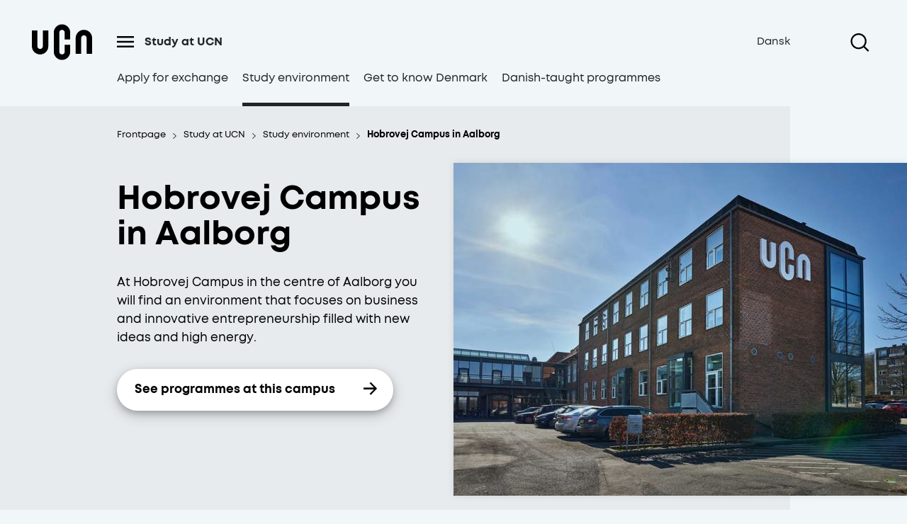

--- FILE ---
content_type: text/html; charset=utf-8
request_url: https://www.ucn.dk/english/study-at-ucn/study-environment/hobrovej-campus-in-aalborg
body_size: 64487
content:
<!DOCTYPE html>
<html lang="en" class="ucn-website">
<head>
    <meta charset="UTF-8" />
    <meta name="viewport" content="width=device-width, initial-scale=1.0" />
    <script src="/App_Plugins/UmbracoForms/Assets/promise-polyfill/dist/polyfill.min.js?v=13.2.0" type="application/javascript"></script><script src="/App_Plugins/UmbracoForms/Assets/aspnet-client-validation/dist/aspnet-validation.min.js?v=13.2.0" type="application/javascript"></script>
        <link rel="shortcut icon" href="/media/zuzpkczu/ucn-logo-sort.svg?width=48&amp;height=48&amp;v=1db310e920780b0">
    
    <title>Hobrovej Campus in Aalborg</title>
    <meta name="description" content="At Hobrovej Campus in the centre of Aalborg you will find an environment that focuses on business and innovative entrepreneurship filled with new ideas and high energy. " />
        <meta name="robots" content="follow, index" />

    

<meta property="og:type" content="website" />
<meta name="twitter:card" content="summary" />

    <meta name="twitter:title" content="Hobrovej Campus in Aalborg" />
    <meta property="og:title" content="Hobrovej Campus in Aalborg" />

    <meta property="og:description" content="At Hobrovej Campus in the centre of Aalborg you will find an environment that focuses on business and innovative entrepreneurship filled with new ideas and high energy. " />
    <meta name="twitter:description" content="At Hobrovej Campus in the centre of Aalborg you will find an environment that focuses on business and innovative entrepreneurship filled with new ideas and high energy. " />

<meta property="og:url" content="https://www.ucn.dk/english/study-at-ucn/study-environment/hobrovej-campus-in-aalborg/" />
<meta name="twitter:site" content="https://www.ucn.dk/english/study-at-ucn/study-environment/hobrovej-campus-in-aalborg/" />


  
    <style>
        @import url("https://hello.myfonts.net/count/392637");
    </style>

<!-- Google Tag Manager -->
<script>(function(w,d,s,l,i){w[l]=w[l]||[];w[l].push({'gtm.start':
new Date().getTime(),event:'gtm.js'});var f=d.getElementsByTagName(s)[0],
j=d.createElement(s),dl=l!='dataLayer'?'&l='+l:'';j.async=true;j.src=
'https://www.googletagmanager.com/gtm.js?id='+i+dl;f.parentNode.insertBefore(j,f);
})(window,document,'script','dataLayer','GTM-NBHL5FD');</script>
<!-- End Google Tag Manager -->
<meta name="google-site-verification" content="y2dps04eRMj-qkP6uyDenPUlV95OuVvKf6wXAESnUbc" /></head>
<body class="no-js " style="opacity: 0" data-nodeid="9010">
    <!-- detect if js is enabled -->
    <script>
        document.body.className = document.body.className.replace(
            "no-js",
            "js"
        );
    </script>

    <section aria-label="Accessibility links">
        <a href="#main" class="bypass-block-link">
            Skip to main content
        </a>
    </section>

    



<header class="header header--simple header--navigation d-print-none">
    <div class="inview-watch container header__inherit">
        <div class="header__inner justify-content-center row">
            <div class="header__logo col-1">
                


    <a href="/english/" class="header__logo--link " title="English">
        <img src="/media/zuzpkczu/ucn-logo-sort.svg?width=80" alt="UCN logo" class="header__logo--img" width="80" height="60" />
    </a>

            </div>
            <div class="col-12 col-lg-10 no-padding-lg">
                <div class="row header__links-container">
                    <div class="col-8">
                        <div class="header__panel active-panel">
                                <div class="header__panel--trigger">
                                    
<button class="header__burger button--nostyling" aria-label='Open menu'>
    <span class="icon icon-burger">
	<svg
		width="24px"
		height="16px"
		version="1.1"
		viewBox="0 0 85.994 56.728"
		xmlns="http://www.w3.org/2000/svg"
	>
		<g transform="translate(-.066663 .020154)">
			<path
				d="m0.066663-0.020154v9.0044h85.994v-9.0044zm0 23.639v9.0044h85.994v-9.0044zm0 24.085v9.0044h85.994v-9.0044z"
			/>
		</g>
	</svg>
</span>

</button>
<button class="header__close button--nostyling" aria-label='Close menu'>
    <span class="icon icon-cross">
	<svg
		data-name="Layer 1"
		version="1.1"
		viewBox="0 0 21.42 21.42"
		width="15px"
		height="15px"
		xmlns="http://www.w3.org/2000/svg"
	>
		<polygon
			transform="translate(-21.29,-21.29)"
			points="32 30.59 22.71 21.29 21.29 22.71 30.59 32 21.29 41.29 22.71 42.71 32 33.41 41.29 42.71 42.71 41.29 33.41 32 42.71 22.71 41.29 21.29"
		/>
	</svg>
</span>

</button>
                                </div>
                            

<div class="sub-navigation sub-navigation--active-level">
    <div class="sub-navigation__wrapper">
        <ul class="ul--nostyling navigation__level-base">
            <li class="sub-navigation__level-item sub-navigation__level-item--active active-level">
                <a href="/english/study-at-ucn/" class="sub-navigation__page-link sub-navigation__page-link--active">
                    <div class="sub-navigation__page-link-title">
                        Study at UCN
                    </div>
                </a>

                <ul class="sub-navigation__levels ul--nostyling">
                <li class="sub-navigation__level-item">
                    <a href="/english/study-at-ucn/apply-for-exchange/" class="sub-navigation__page-link">
                        <div class="sub-navigation__page-link-title">
                            Apply for exchange
                        </div>
                    </a>
                </li>
                <li class="sub-navigation__level-item">
                    <a href="/english/study-at-ucn/study-environment/" class="sub-navigation__page-link sub-navigation__page-link--active">
                        <div class="sub-navigation__page-link-title">
                            Study environment
                        </div>
                    </a>
                </li>
                <li class="sub-navigation__level-item">
                    <a href="/english/study-at-ucn/get-to-know-denmark/" class="sub-navigation__page-link">
                        <div class="sub-navigation__page-link-title">
                            Get to know Denmark
                        </div>
                    </a>
                </li>
                <li class="sub-navigation__level-item">
                    <a href="/english/study-at-ucn/danish-taught-programmes/" class="sub-navigation__page-link">
                        <div class="sub-navigation__page-link-title">
                            Danish-taught programmes
                        </div>
                    </a>
                </li>
                </ul>
            </li>
        </ul>
    </div>
</div>


                        </div>
                    </div>
                    <div class="col-4">
                        
<nav class="header__service-links" aria-label="Service menu">
    <ul class="ul--nostyling">

            <li>
                <a href="/" class="header__service-link">Dansk</a>
            </li>
    </ul>
</nav>
                    </div>
                </div>
            </div>
            <div class="header__search-wrap col-1">
                

<div class="header__search header-search-module" data-header-search-module="{&quot;theme&quot;:&quot;themeGrayLight&quot;,&quot;ariaLabelOpenSearch&quot;:&quot;Open search&quot;,&quot;ariaLabelClose&quot;:&quot;Close&quot;,&quot;logoSrc&quot;:&quot;/media/zuzpkczu/ucn-logo-sort.svg?width=80&quot;,&quot;logoAlt&quot;:&quot;UCN logo&quot;,&quot;logoLink&quot;:&quot;/english/&quot;,&quot;searchPageUrl&quot;:&quot;/english/search/&quot;,&quot;externalUrl&quot;:null,&quot;initialSearchLocation&quot;:&quot;internal&quot;,&quot;siteId&quot;:7286,&quot;searchInputPlaceholder&quot;:&quot;Search...&quot;,&quot;dictionary&quot;:{&quot;phone&quot;:&quot;Phone&quot;,&quot;mail&quot;:&quot;E-mail&quot;,&quot;placeholderExternal&quot;:&quot;Search for books and articles...&quot;,&quot;searchLocationLabel&quot;:&quot;Select search location&quot;,&quot;searchExternalRadio&quot;:&quot;Search materials&quot;,&quot;searchInternalRadio&quot;:&quot;Search the website&quot;}}">
    <button class="header__search-icon-magnifier" aria-expanded="false">
        <span class="sr-only">Open search</span>
        <span class="icon icon-magnifier">
	<svg
		version="1.1"
		width="35px"
		height="26px"
		viewBox="0 0 23.73 23.73"
		xmlns="http://www.w3.org/2000/svg"
	>
		<path
			d="m23.73 22.31-5.63-5.62a10.21 10.21 0 1 0-1.41 1.41l5.62 5.63zm-13.51-3.89a8.2 8.2 0 1 1 8.2-8.2 8.21 8.21 0 0 1-8.2 8.2z"
		/>
	</svg>
</span>

    </button>
</div>
                
            </div>
        </div>
    </div>
        <div class="header__navigation--header-bg themeBlue active" tabindex="-1"></div>
        <div class="container header__navigation--small-panel themeBlue active navigation--small-panel" tabindex="1" data-theme="themeBlue">
            <div class="row">
                <div class="col-11 offset-lg-1 no-padding-lg">
                    

<div class="navigation">
    <div class="navigation__wrapper">
        
            <ul class="ul--nostyling"> 
                    <li class="navigation__item navigation__item--active">
                        <a href="/english/study-at-ucn/" class="navigation__item-link js-focus-within"><span class="icon icon-arrow">
	<svg
		version="1.1"
		width="16px"
		height="16px"
		viewBox="0 0 16 16"
		xmlns="http://www.w3.org/2000/svg"
	>
		<polygon
			transform="translate(-4,-4)"
			points="4 11 4 13 16.17 13 10.59 18.59 12 20 20 12 12 4 10.59 5.41 16.17 11"
		/>
	</svg>
</span>
 Study at UCN</a>
                    </li>
                    <li class="navigation__item">
                        <a href="/english/research/" class="navigation__item-link js-focus-within"><span class="icon icon-arrow">
	<svg
		version="1.1"
		width="16px"
		height="16px"
		viewBox="0 0 16 16"
		xmlns="http://www.w3.org/2000/svg"
	>
		<polygon
			transform="translate(-4,-4)"
			points="4 11 4 13 16.17 13 10.59 18.59 12 20 20 12 12 4 10.59 5.41 16.17 11"
		/>
	</svg>
</span>
 Research</a>
                    </li>
                    <li class="navigation__item">
                        <a href="/english/about-ucn/" class="navigation__item-link js-focus-within"><span class="icon icon-arrow">
	<svg
		version="1.1"
		width="16px"
		height="16px"
		viewBox="0 0 16 16"
		xmlns="http://www.w3.org/2000/svg"
	>
		<polygon
			transform="translate(-4,-4)"
			points="4 11 4 13 16.17 13 10.59 18.59 12 20 20 12 12 4 10.59 5.41 16.17 11"
		/>
	</svg>
</span>
 About UCN</a>
                    </li>
                    <li class="navigation__item">
                        <a href="/english/contact/" class="navigation__item-link js-focus-within"><span class="icon icon-arrow">
	<svg
		version="1.1"
		width="16px"
		height="16px"
		viewBox="0 0 16 16"
		xmlns="http://www.w3.org/2000/svg"
	>
		<polygon
			transform="translate(-4,-4)"
			points="4 11 4 13 16.17 13 10.59 18.59 12 20 20 12 12 4 10.59 5.41 16.17 11"
		/>
	</svg>
</span>
 Contact</a>
                    </li>
            </ul>
    </div>
</div>
                </div>
            </div>
        </div>
</header>


<header class="header header--small gray-bg">
    <div class="header__inner inview-watch">
        <div class="header__small-menu gray-bg">
            

<div class="header__search header-search-module" data-header-search-module="{&quot;theme&quot;:&quot;themeGrayLight&quot;,&quot;ariaLabelOpenSearch&quot;:&quot;Open search&quot;,&quot;ariaLabelClose&quot;:&quot;Close&quot;,&quot;logoSrc&quot;:&quot;/media/zuzpkczu/ucn-logo-sort.svg?width=80&quot;,&quot;logoAlt&quot;:&quot;UCN logo&quot;,&quot;logoLink&quot;:&quot;/english/&quot;,&quot;searchPageUrl&quot;:&quot;/english/search/&quot;,&quot;externalUrl&quot;:null,&quot;initialSearchLocation&quot;:&quot;internal&quot;,&quot;siteId&quot;:7286,&quot;searchInputPlaceholder&quot;:&quot;Search...&quot;,&quot;dictionary&quot;:{&quot;phone&quot;:&quot;Phone&quot;,&quot;mail&quot;:&quot;E-mail&quot;,&quot;placeholderExternal&quot;:&quot;Search for books and articles...&quot;,&quot;searchLocationLabel&quot;:&quot;Select search location&quot;,&quot;searchExternalRadio&quot;:&quot;Search materials&quot;,&quot;searchInternalRadio&quot;:&quot;Search the website&quot;}}">
    <button class="header__search-icon-magnifier" aria-expanded="false">
        <span class="sr-only">Open search</span>
        <span class="icon icon-magnifier">
	<svg
		version="1.1"
		width="35px"
		height="26px"
		viewBox="0 0 23.73 23.73"
		xmlns="http://www.w3.org/2000/svg"
	>
		<path
			d="m23.73 22.31-5.63-5.62a10.21 10.21 0 1 0-1.41 1.41l5.62 5.63zm-13.51-3.89a8.2 8.2 0 1 1 8.2-8.2 8.21 8.21 0 0 1-8.2 8.2z"
		/>
	</svg>
</span>

    </button>
</div>
            <div class="header__logo">
                


    <a href="/english/" class="header__logo--link " title="English">
        <img src="/media/zuzpkczu/ucn-logo-sort.svg?width=80" alt="UCN logo" class="header__logo--img" width="80" height="60" />
    </a>

            </div>
            <div class="header__panel-trigger">
                
                
<button class="header__burger button--nostyling" aria-label='Open menu'>
    <span class="icon icon-burger">
	<svg
		width="24px"
		height="16px"
		version="1.1"
		viewBox="0 0 85.994 56.728"
		xmlns="http://www.w3.org/2000/svg"
	>
		<g transform="translate(-.066663 .020154)">
			<path
				d="m0.066663-0.020154v9.0044h85.994v-9.0044zm0 23.639v9.0044h85.994v-9.0044zm0 24.085v9.0044h85.994v-9.0044z"
			/>
		</g>
	</svg>
</span>

</button>
<button class="header__close button--nostyling" aria-label='Close menu'>
    <span class="icon icon-cross">
	<svg
		data-name="Layer 1"
		version="1.1"
		viewBox="0 0 21.42 21.42"
		width="15px"
		height="15px"
		xmlns="http://www.w3.org/2000/svg"
	>
		<polygon
			transform="translate(-21.29,-21.29)"
			points="32 30.59 22.71 21.29 21.29 22.71 30.59 32 21.29 41.29 22.71 42.71 32 33.41 41.29 42.71 42.71 41.29 33.41 32 42.71 22.71 41.29 21.29"
		/>
	</svg>
</span>

</button>
            </div>
        </div>
        <div class="header__small-panel js-focus-within" aria-hidden="true">
            <nav class="header__page-links" aria-label="Main menu">
                <ul class="ul--nostyling">
                            <li class="header__page--main-link">
                                <div class="header__page--background header__page-bottom-border themeBlue">
                                    <a href="/english/study-at-ucn/" class="header__page-link header__page-link--active">
                                        <div class="header__page-link-title bold">
                                            Study at UCN
                                        </div>
                                    </a>
                                        <button class="header__page-nav">
                                            <span class="header__page-nav--expanded hidden">
                                                <span aria-hidden="true" class="icon icon--minus">
</span>

                                                <span class="sr-only">Close menu</span>
                                            </span>
                                            <span class="header__page-nav--collapsed">
                                                <span aria-hidden="true" class="icon icon--plus">
</span>

                                                <span class="sr-only">Open menu</span>
                                            </span>
                                        </button>
                                </div>

                                <ul class="header__page--sub-nav ul--nostyling themeBlue js-focus-within" aria-hidden="true">
                <li class="header__page-link-item">

                    <div class="header__page-nav--background themeWhite header__page-bottom-border">
                        <a href="/english/study-at-ucn/apply-for-exchange/" class="header__page-link">
                            <div class="header__page-link-title">
                                Apply for exchange
                            </div>
                        </a>
                    </div>

                </li>
                <li class="header__page-link-item">

                    <div class="header__page-nav--background themeTurquoise header__page-bottom-border">
                        <a href="/english/study-at-ucn/study-environment/" class="header__page-link header__page-link--active">
                            <div class="header__page-link-title">
                                Study environment
                            </div>
                        </a>
                    </div>

                </li>
                <li class="header__page-link-item">

                    <div class="header__page-nav--background themeTurquoiseLight header__page-bottom-border">
                        <a href="/english/study-at-ucn/get-to-know-denmark/" class="header__page-link">
                            <div class="header__page-link-title">
                                Get to know Denmark
                            </div>
                        </a>
                    </div>

                </li>
                <li class="header__page-link-item">

                    <div class=" header__page-bottom-border">
                        <a href="/english/study-at-ucn/danish-taught-programmes/" class="header__page-link">
                            <div class="header__page-link-title">
                                Danish-taught programmes
                            </div>
                        </a>
                    </div>

                </li>
                                </ul>
                            </li>
                            <li class="header__page--main-link">
                                <div class="header__page--background header__page-bottom-border themeBlueLight">
                                    <a href="/english/research/" class="header__page-link">
                                        <div class="header__page-link-title bold">
                                            Research
                                        </div>
                                    </a>
                                        <button class="header__page-nav">
                                            <span class="header__page-nav--expanded hidden">
                                                <span aria-hidden="true" class="icon icon--minus">
</span>

                                                <span class="sr-only">Close menu</span>
                                            </span>
                                            <span class="header__page-nav--collapsed">
                                                <span aria-hidden="true" class="icon icon--plus">
</span>

                                                <span class="sr-only">Open menu</span>
                                            </span>
                                        </button>
                                </div>

                                <ul class="header__page--sub-nav ul--nostyling themeBlueLight js-focus-within" aria-hidden="true">
                                </ul>
                            </li>
                            <li class="header__page--main-link">
                                <div class="header__page--background header__page-bottom-border themeBlueLight">
                                    <a href="/english/about-ucn/" class="header__page-link">
                                        <div class="header__page-link-title bold">
                                            About UCN
                                        </div>
                                    </a>
                                        <button class="header__page-nav">
                                            <span class="header__page-nav--expanded hidden">
                                                <span aria-hidden="true" class="icon icon--minus">
</span>

                                                <span class="sr-only">Close menu</span>
                                            </span>
                                            <span class="header__page-nav--collapsed">
                                                <span aria-hidden="true" class="icon icon--plus">
</span>

                                                <span class="sr-only">Open menu</span>
                                            </span>
                                        </button>
                                </div>

                                <ul class="header__page--sub-nav ul--nostyling themeBlueLight js-focus-within" aria-hidden="true">
                <li class="header__page-link-item">

                    <div class="header__page-nav--background themeWhite header__page-bottom-border">
                        <a href="/english/about-ucn/organisation/" class="header__page-link">
                            <div class="header__page-link-title">
                                Organisation
                            </div>
                        </a>
                    </div>

                </li>
                <li class="header__page-link-item">

                    <div class="header__page-nav--background themeBlue header__page-bottom-border">
                        <a href="/english/about-ucn/internationalisation/" class="header__page-link">
                            <div class="header__page-link-title">
                                Internationalisation
                            </div>
                        </a>
                    </div>

                </li>
                <li class="header__page-link-item">

                    <div class="header__page-nav--background themeWhite header__page-bottom-border">
                        <a href="/english/about-ucn/figures-and-facts/" class="header__page-link">
                            <div class="header__page-link-title">
                                Figures and facts
                            </div>
                        </a>
                    </div>

                </li>
                <li class="header__page-link-item">

                    <div class="header__page-nav--background themeTurquoiseLight header__page-bottom-border">
                        <a href="/english/about-ucn/practical-information/" class="header__page-link">
                            <div class="header__page-link-title">
                                Practical information
                            </div>
                        </a>
                    </div>

                </li>
                <li class="header__page-link-item">

                    <div class=" header__page-bottom-border">
                        <a href="/english/about-ucn/reflective-practice-based-learning/" class="header__page-link">
                            <div class="header__page-link-title">
                                Reflective Practice-Based Learning
                            </div>
                        </a>
                    </div>

                </li>
                <li class="header__page-link-item">

                    <div class=" header__page-bottom-border">
                        <a href="/english/about-ucn/press/" class="header__page-link">
                            <div class="header__page-link-title">
                                Press
                            </div>
                        </a>
                    </div>

                </li>
                                </ul>
                            </li>
                            <li class="header__page--main-link">
                                <div class="header__page--background header__page-bottom-border themeDefault">
                                    <a href="/english/contact/" class="header__page-link">
                                        <div class="header__page-link-title bold">
                                            Contact
                                        </div>
                                    </a>
                                        <button class="header__page-nav">
                                            <span class="header__page-nav--expanded hidden">
                                                <span aria-hidden="true" class="icon icon--minus">
</span>

                                                <span class="sr-only">Close menu</span>
                                            </span>
                                            <span class="header__page-nav--collapsed">
                                                <span aria-hidden="true" class="icon icon--plus">
</span>

                                                <span class="sr-only">Open menu</span>
                                            </span>
                                        </button>
                                </div>

                                <ul class="header__page--sub-nav ul--nostyling themeDefault js-focus-within" aria-hidden="true">
                                </ul>
                            </li>
                </ul>
            </nav>
            <nav class="header__service-links" aria-label='Service menu'>
                <ul class="ul--nostyling">
                        <li>
                            <a href="/" class="header__service-link active bold">
                                <span class="icon icon-chevron">
	<svg
		data-name="Layer 1"
		version="1.1"
		viewBox="0 0 13.25 23.66"
		xmlns="http://www.w3.org/2000/svg"
	>
		<polygon
			transform="translate(-27.77,-20.17)"
			points="27.77 21.58 29.19 20.17 41.02 32 29.19 43.83 27.77 42.42 38.19 32"
		/>
	</svg>
</span>

                                <span>Dansk</span>
                            </a>
                        </li>

                </ul>
            </nav>
        </div>
    </div>
</header>



    <main id="main">
        

<article class="content-page">
    

<div class="hero  space-below--40 ">
        <div class="container">
            <div class="row justify-content-center">
                <div class="col-12 col-lg-10 themeGrayLight hero__extention no-padding">
                    <div class="hero__breadcrumb " >
                        
    <nav aria-label="You are here">
        <ul class="breadcrumb">
                    <li class="breadcrumb__item">
                        <a href="/english/">
                            <span>Frontpage</span>
                            <span class="icon icon-chevron">
	<svg
		data-name="Layer 1"
		version="1.1"
		viewBox="0 0 13.25 23.66"
		xmlns="http://www.w3.org/2000/svg"
	>
		<polygon
			transform="translate(-27.77,-20.17)"
			points="27.77 21.58 29.19 20.17 41.02 32 29.19 43.83 27.77 42.42 38.19 32"
		/>
	</svg>
</span>

                         </a>
                    </li>
                    <li class="breadcrumb__item">
                        <a href="/english/study-at-ucn/">
                            <span>Study at UCN</span>
                            <span class="icon icon-chevron">
	<svg
		data-name="Layer 1"
		version="1.1"
		viewBox="0 0 13.25 23.66"
		xmlns="http://www.w3.org/2000/svg"
	>
		<polygon
			transform="translate(-27.77,-20.17)"
			points="27.77 21.58 29.19 20.17 41.02 32 29.19 43.83 27.77 42.42 38.19 32"
		/>
	</svg>
</span>

                         </a>
                    </li>
                    <li class="breadcrumb__item">
                        <a href="/english/study-at-ucn/study-environment/">
                            <span>Study environment</span>
                            <span class="icon icon-chevron">
	<svg
		data-name="Layer 1"
		version="1.1"
		viewBox="0 0 13.25 23.66"
		xmlns="http://www.w3.org/2000/svg"
	>
		<polygon
			transform="translate(-27.77,-20.17)"
			points="27.77 21.58 29.19 20.17 41.02 32 29.19 43.83 27.77 42.42 38.19 32"
		/>
	</svg>
</span>

                         </a>
                    </li>
                    <li class="breadcrumb__item">
                        <a href="/english/study-at-ucn/study-environment/hobrovej-campus-in-aalborg/">
                            <span>Hobrovej Campus in Aalborg</span>
                            <span class="icon icon-chevron">
	<svg
		data-name="Layer 1"
		version="1.1"
		viewBox="0 0 13.25 23.66"
		xmlns="http://www.w3.org/2000/svg"
	>
		<polygon
			transform="translate(-27.77,-20.17)"
			points="27.77 21.58 29.19 20.17 41.02 32 29.19 43.83 27.77 42.42 38.19 32"
		/>
	</svg>
</span>

                         </a>
                    </li>
        </ul>
    </nav>

                    </div>
                    <header class="hero__content--container container">
                        <div class="row">
                            <div class="col-12 col-lg-6">
                                <div class="hero__content">
                                            <h1 class="hero__title header-super-large">
                                                Hobrovej Campus in Aalborg
                                            </h1>

                                        <div class="hero__image themeGrayLight hidden-lg">
            <div class="hero__image--container-img">

<div class="umbraco-image-module" data-umbraco-image-module="{&quot;image&quot;:{&quot;url&quot;:&quot;/media/yxvpt5oc/bygning-med-ucn-logo-p&#xE5;-campus-hobrovej.jpg&quot;,&quot;alt&quot;:&quot;Campus Hobrovej i Aalborg&quot;,&quot;focalPoint&quot;:null,&quot;name&quot;:&quot;Campus Hobrovej i Aalborg&quot;},&quot;width&quot;:[390,510,690],&quot;height&quot;:[300,300,300],&quot;useRatio&quot;:false}"></div>


            </div>
                                        </div>

                                        <div class="hero__description">At Hobrovej Campus in the centre of Aalborg you will find an environment that focuses on business and innovative entrepreneurship filled with new ideas and high energy. </div>



                                            <div class="hero__btn-wrap">
                                                <a href="/english/study-at-ucn/study-environment/hobrovej-campus-in-aalborg/#programmes-hobrovej" class="btn btn--secondary btn--arrow">See programmes at this campus</a>
                                            </div>
                                </div>
                            </div>
                        </div>
                    </header>
                </div>
                    <div class="hero__image show-lg">
            <div class="hero__image--container-img">

<div class="umbraco-image-module" data-umbraco-image-module="{&quot;image&quot;:{&quot;url&quot;:&quot;/media/yxvpt5oc/bygning-med-ucn-logo-p&#xE5;-campus-hobrovej.jpg&quot;,&quot;alt&quot;:&quot;Campus Hobrovej i Aalborg&quot;,&quot;focalPoint&quot;:null,&quot;name&quot;:&quot;Campus Hobrovej i Aalborg&quot;},&quot;width&quot;:[592,null,null,592,692,720],&quot;height&quot;:[470,null,null,470,470,470],&quot;useRatio&quot;:false}"></div>


            </div>
                    </div>
            </div>
        </div>


</div>




    


<div class="container">
    <div class="row richtext  space-below--20 justify-content-center">
        <div class="richtext__background col-12 col-lg-10">
            <div class="row justify-content-center">
                <div class="richtext__col col-12">
                        <article class="richtext__content inview-watch-delayed ">
                            <h2 data-placeholder="Oversættelse">Get a glimpse of the student atmosphere</h2>
<p>This study environment won't let you down. Hobrovej Campus offers you modern and comfortable facilities with plenty of space for learning. Students and lecturers constantly cross each other’s paths in the atrium which is the daily intersection for everyone on Campus. From here the Service Centre and the Study Administration Office are just around the corner if you need help, and you can easily pop over to the cafeteria to re-energize. If you need peace and quiet, the library is also right by the atrium.</p>
                        </article>
                </div>
            </div>
        </div>
    </div>
</div>
<div class="image-and-video  space-below--40">
    <div class="container">
        <div class="row justify-content-center">
            <div class="col-12 col-lg-10 image-and-video__background">
                <div class="row justify-content-center">
                    <div class="image-and-video__col image-and-video__col--8 col-12">
                                <figure>
                                    <div class="video-thumbs video-thumbs-js" data-autoplay="false" data-playing="false">
                                        <button class="video-thumbs__container" aria-label="Play video: M&#xF8;d Professionsh&#xF8;jskolen UCN i Aalborg - Campus Hobrovej">
                                            <div class="image-and-video__cover-img video-thumbs__cover-img">

<div class="umbraco-image-module" data-umbraco-image-module="{&quot;image&quot;:{&quot;url&quot;:&quot;/media/w5figirj/film-cover-m&#xF8;d-professionsh&#xF8;jskolen-ucn-i-aalborg-campus-hobrovej.jpg&quot;,&quot;alt&quot;:&quot;Film Cover M&#xF8;d Professionsh&#xF8;jskolen UCN I Aalborg Campus Hobrovej&quot;,&quot;focalPoint&quot;:null,&quot;name&quot;:&quot;Film Cover M&#xF8;d Professionsh&#xF8;jskolen UCN I Aalborg Campus Hobrovej&quot;},&quot;width&quot;:[375,509,690,610,730,850],&quot;height&quot;:[211,288,388,343,411,478],&quot;useRatio&quot;:false}"></div>


                                            </div>

                                            <div class="image-and-video__play video-thumbs__play">
                                                <div class="video-thumbs__container-triangle">
                                                </div>
                                            </div>
                                        </button>


        <div class="videoplayer">

            <div class="videoplayer__wrapper">
                            <iframe title="Youtube video" tabindex="-1" src="https://www.youtube-nocookie.com/embed/xcAkLNSlX3w?rel=0&enablejsapi=1&theme=&controls=1&disablekb=1&modestbranding=1&showinfo=0&autohide=1&autoplay=0&cc_load_policy=1&cc_lang_pref=da&origin=" class="videoplayer__iframe videoplayer__iframe--youtube" frameborder="0" allow="autoplay" allowfullscreen></iframe>
            </div>
        </div>
                                    </div>
                                </figure>
                    </div>
                </div>
            </div>

        </div>
    </div>
</div>



<div class="container">
    <div class="row richtext  space-below--40 justify-content-center">
        <div class="richtext__background col-12 col-lg-10">
            <div class="row justify-content-center">
                <div class="richtext__col col-12">
                        <article class="richtext__content inview-watch-delayed ">
                            <h3>Let your ideas unfold</h3>
<p>At Hobrovej Campus you will find an environment that focuses on business and innovative entrepreneurship filled with new ideas and high energy. This is where students work on their dream of running their own business. The Campus features a lab with 3D printers and other tools you can use to take your ideas from the drawing board and turn them into specific products.</p>
<h3>Access 24 hours a day</h3>
<p>At Hobrovej Campus students have the opportunity to use our facilities after hours. Your student ID gives you round-the-clock access to Campus with its lounges and workstations throughout. This is where you and your fellow students can do group work or just hang out.</p>
                        </article>
                </div>
            </div>
        </div>
    </div>
</div>

<div class="supplementary-points space-below--40">
    <div class="container no-padding-sm">
            <div class="justify-center supplementary-points__two-columns themeWhite">
                <div class="row">
        <div class="col-12 col-md-6 two-columns-col ">
            <div class="supplementary-points__item   supplementary-points__item--inner ">
                <div class="supplementary-points__point no-padding-sm  first-col">
                            <h3 class="supplementary-points__heading">Meet other students at the Friday Bar</h3>
            <div class="supplementary-points__media">
                
<div class="umbraco-image-module" data-umbraco-image-module="{&quot;image&quot;:{&quot;url&quot;:&quot;/media/z4zhkotb/studerende-spiller-pool-i-fredagsbaren.jpg&quot;,&quot;alt&quot;:&quot;Studerende spiller pool i fredagsbaren&quot;,&quot;focalPoint&quot;:null,&quot;name&quot;:&quot;Studerende spiller pool i fredagsbaren&quot;},&quot;width&quot;:[343,480,295,350,440,530],&quot;height&quot;:[216,303,186,221,277,334],&quot;useRatio&quot;:true}"></div>



            </div>
                        <div class="supplementary-points__text richtext"><p>Hobrovej Campus has a tradition of an annual sport day, festive Christmas celebrations and colourful introduction- and graduation parties. In addition, the students run a successful Friday bar. This is the place to finish your week with great music, cold drinks and a good time with other students.</p></div>

                </div>

            </div>
        </div>
        <div class="col-12 col-md-6 two-columns-col ">
            <div class="supplementary-points__item   supplementary-points__item--inner ">
                <div class="supplementary-points__point no-padding-sm  first-col">
                            <h3 class="supplementary-points__heading">You will meet your lecturers around Campus</h3>
            <div class="supplementary-points__media">
                
<div class="umbraco-image-module" data-umbraco-image-module="{&quot;image&quot;:{&quot;url&quot;:&quot;/media/vvgjvoz0/studerende-og-underviser-smiler-til-hinanden.jpg&quot;,&quot;alt&quot;:&quot;Studerende og underviser smiler til hinanden&quot;,&quot;focalPoint&quot;:null,&quot;name&quot;:&quot;Studerende og underviser smiler til hinanden&quot;},&quot;width&quot;:[343,480,295,350,440,530],&quot;height&quot;:[216,303,186,221,277,334],&quot;useRatio&quot;:true}"></div>



            </div>
                        <div class="supplementary-points__text richtext"><p>At UCN you will meet lecturers and heads of programme during your daily routines, and wherever you are on Campus, their offices will always be within a short walking distance. Teaching and learning activities usually take place as whole-class instruction in regular classrooms, and, in some cases, in the auditorium for shared presentations. If you need help, you can always knock on an office door to ask a question.<a id="programmes-hobrovej"></a></p></div>

                </div>

            </div>
        </div>
                </div>
            </div>
    </div>
</div>


    <div class="space-below--40">
        
<div class="direction-list">
    <div class="container">
        <div class="row justify-content-center">
            <div class="col-12">
                <div class="direction-list__bg">
                    <div class="row justify-content-center">
                        <div class="col-11 col-md-10 direction-list__inner">
                                <h2 class="direction-list__headline">This campus houses the following exchange programmes</h2>

                            <div class="direction-list__container">
                                <div class="row">
                                        <div class="col-12 col-md-6 col-lg-4 direction-list__entry-wrap">
                                            <div class="card card--module card--themeBlueLight">
                                                <a href="/english/study-at-ucn/export-and-technology-management/" class="card__block-link">
                                                    <span class="sr-only">Export and Technology Management</span>
                                                </a>
                                                    <div class="card__media-wrap">
                                                        <div class="card__media">
                                                            
<div class="umbraco-image-module" data-umbraco-image-module="{&quot;image&quot;:{&quot;url&quot;:&quot;/media/vrigo4jc/studerende-kigger-ind-i-apparat-som-han-arbejder-med.jpg&quot;,&quot;alt&quot;:&quot;Studerende kigger ind i apparat som han arbejder med&quot;,&quot;focalPoint&quot;:{&quot;left&quot;:0.6428571428571429,&quot;top&quot;:0.45300751879699247},&quot;name&quot;:&quot;Studerende kigger ind i apparat som han arbejder med&quot;},&quot;width&quot;:[390,510,270,245,295,345],&quot;height&quot;:[190,195,195,195,195,195],&quot;useRatio&quot;:true}"></div>



                                                        </div>
                                                    </div>
                                                <div class="card__content">

                                                    <h3 class="card__heading">Export and Technology Management</h3>


                                                    
                                                    

                                                </div>
                                            </div>
                                        </div>
                                        <div class="col-12 col-md-6 col-lg-4 direction-list__entry-wrap">
                                            <div class="card card--module card--themeBlueLight">
                                                <a href="/english/study-at-ucn/international-hospitality-management/" class="card__block-link">
                                                    <span class="sr-only">International Hospitality Management</span>
                                                </a>
                                                    <div class="card__media-wrap">
                                                        <div class="card__media">
                                                            
<div class="umbraco-image-module" data-umbraco-image-module="{&quot;image&quot;:{&quot;url&quot;:&quot;/media/4mfjipvy/tre-service&#xF8;konomer-samarbejder-p&#xE5;-hotel.jpg&quot;,&quot;alt&quot;:&quot;Tre service&#xF8;konomer samarbejder p&#xE5; hotel&quot;,&quot;focalPoint&quot;:{&quot;left&quot;:0.48621553884711777,&quot;top&quot;:0.37218045112781956},&quot;name&quot;:&quot;Tre service&#xF8;konomer samarbejder p&#xE5; hotel&quot;},&quot;width&quot;:[390,510,270,245,295,345],&quot;height&quot;:[190,195,195,195,195,195],&quot;useRatio&quot;:true}"></div>



                                                        </div>
                                                    </div>
                                                <div class="card__content">

                                                    <h3 class="card__heading">International Hospitality Management</h3>


                                                    
                                                    

                                                </div>
                                            </div>
                                        </div>
                                </div>
                            </div>
                        </div>
                    </div>
                </div>
            </div>
        </div>
    </div>
</div>
    </div>

</article>

<script type="application/ld+json">
{
    "@context": "https://schema.org",
    "@type": "NewsArticle",
    "headline": "Hobrovej Campus in Aalborg",

                "image": [
                    "https://www.ucn.dk/media/yxvpt5oc/bygning-med-ucn-logo-på-campus-hobrovej.jpg?width=1280&height=720&v=1daf3a2440f8410"
                ],
                "author": {
        "@type": "Organization", 
        "name": "UCN"
    },
    "publisher": {
        "@type": "Organization",
        "name": "UCN"

                ,
                "logo": {
                "@type": "ImageObject", 
                    "url": "https://www.ucn.dk/media/zuzpkczu/ucn-logo-sort.svg"
                }
                }
}
</script>
    </main>
    <footer class="footer d-print-none container">
    <div class="row">
        <div class="col-12 col-lg-2 footer__info inview-watch inview-custom-transition">
                <div class="footer__logo col-12_sm-3 col_sm-first">
                    
<div class="umbraco-image-module" data-umbraco-image-module="{&quot;image&quot;:{&quot;url&quot;:&quot;/media/zuzpkczu/ucn-logo-sort.svg&quot;,&quot;alt&quot;:&quot;UCN logo sort&quot;,&quot;focalPoint&quot;:null,&quot;name&quot;:&quot;UCN logo sort&quot;},&quot;width&quot;:[85],&quot;height&quot;:null,&quot;useRatio&quot;:false}"></div>




                </div>
            
            <div class="footer__locations">
                        <div class="footer__locations--link h4">
                            <a href="/english/contact/addresses/" class="" target="_blank">Aalborg</a>
                        </div>
                        <div class="footer__locations--link h4">
                            <a href="/english/contact/addresses/skolevangen/" class="" target="_blank">Hj&#xF8;rring</a>
                        </div>
                        <div class="footer__locations--link h4">
                            <a href="/english/contact/addresses/lerpyttervej/" class="" target="_blank">Thisted</a>
                        </div>
            </div>
            <div class="footer__contact richtext">
                <p><a style="text-decoration: none;" href="tel:004572690000">+45 72 69 00 00</a></p>
<p><a style="text-decoration: none;" href="mailto:info@ucn.dk">info@ucn.dk</a></p>
            </div>
            <div class="footer__so-me">
                        <div class="footer__so-me-link">
                            <a href="https://www.facebook.com/ucnprof/" target="_blank" title="https://www.facebook.com/ucnprof/">

<div class="umbraco-image-module" data-umbraco-image-module="{&quot;image&quot;:{&quot;url&quot;:&quot;/media/xb0bf1fi/facebook-logo.svg&quot;,&quot;alt&quot;:&quot;Facebook logo&quot;,&quot;focalPoint&quot;:null,&quot;name&quot;:&quot;Facebook logo&quot;},&quot;width&quot;:[30],&quot;height&quot;:[30],&quot;useRatio&quot;:false}"></div>


                            </a>
                        </div> 
                        <div class="footer__so-me-link">
                            <a href="https://twitter.com/ucndk" target="_blank" title="https://twitter.com/ucndk">

<div class="umbraco-image-module" data-umbraco-image-module="{&quot;image&quot;:{&quot;url&quot;:&quot;/media/ford5l1f/twitter-logo.svg&quot;,&quot;alt&quot;:&quot;Twitter logo&quot;,&quot;focalPoint&quot;:null,&quot;name&quot;:&quot;Twitter logo&quot;},&quot;width&quot;:[30],&quot;height&quot;:[30],&quot;useRatio&quot;:false}"></div>


                            </a>
                        </div> 
                        <div class="footer__so-me-link">
                            <a href="https://www.youtube.com/channel/UCyKH7y7FSuTEoa-LZY41N6w" target="_blank" title="https://www.youtube.com/channel/UCyKH7y7FSuTEoa-LZY41N6w">

<div class="umbraco-image-module" data-umbraco-image-module="{&quot;image&quot;:{&quot;url&quot;:&quot;/media/rp3bjw4x/youtube-logo.svg&quot;,&quot;alt&quot;:&quot;YouTube logo&quot;,&quot;focalPoint&quot;:null,&quot;name&quot;:&quot;YouTube logo&quot;},&quot;width&quot;:[30],&quot;height&quot;:[30],&quot;useRatio&quot;:false}"></div>


                            </a>
                        </div> 
                        <div class="footer__so-me-link">
                            <a href="https://www.instagram.com/ucndk/" target="_blank" title="https://www.instagram.com/ucndk/">

<div class="umbraco-image-module" data-umbraco-image-module="{&quot;image&quot;:{&quot;url&quot;:&quot;/media/o3bhkf5r/instagram-logo.svg&quot;,&quot;alt&quot;:&quot;Instagram logo&quot;,&quot;focalPoint&quot;:null,&quot;name&quot;:&quot;Instagram logo&quot;},&quot;width&quot;:[30],&quot;height&quot;:[30],&quot;useRatio&quot;:false}"></div>


                            </a>
                        </div> 
            </div>
        </div>
        <div class="col-12 col-lg-10 justify-content-center">
            <div class="footer__columns">
                <div class="footer__column row">
                            <div class="col-12 col-sm-6 col-lg-3 footer__col">
                                    <h2 class="footer__col-headline h4">Shortcuts</h2>
                                
                                        <div class="footer__link">
                                            <a href="https://teams.microsoft.com/_#/apps/d59f10f9-3381-4d6f-8b9e-93499e63136c/sections/uniqueForside2" target="_blank" class="footer__link-inner">
                                                <span class="icon-wrapper">
                                                    <span class="icon icon-chevron">
	<svg
		data-name="Layer 1"
		version="1.1"
		viewBox="0 0 13.25 23.66"
		xmlns="http://www.w3.org/2000/svg"
	>
		<polygon
			transform="translate(-27.77,-20.17)"
			points="27.77 21.58 29.19 20.17 41.02 32 29.19 43.83 27.77 42.42 38.19 32"
		/>
	</svg>
</span>

                                                </span>
                                                <span>For students</span>
                                            </a>
                                        </div>
                                        <div class="footer__link">
                                            <a href="https://ucndk.sharepoint.com/sites/Intern-forside" target="_blank" class="footer__link-inner">
                                                <span class="icon-wrapper">
                                                    <span class="icon icon-chevron">
	<svg
		data-name="Layer 1"
		version="1.1"
		viewBox="0 0 13.25 23.66"
		xmlns="http://www.w3.org/2000/svg"
	>
		<polygon
			transform="translate(-27.77,-20.17)"
			points="27.77 21.58 29.19 20.17 41.02 32 29.19 43.83 27.77 42.42 38.19 32"
		/>
	</svg>
</span>

                                                </span>
                                                <span>For employees</span>
                                            </a>
                                        </div>
                                        <div class="footer__link">
                                            <a href="https://www.ucnbib.dk/" target="_blank" class="footer__link-inner">
                                                <span class="icon-wrapper">
                                                    <span class="icon icon-chevron">
	<svg
		data-name="Layer 1"
		version="1.1"
		viewBox="0 0 13.25 23.66"
		xmlns="http://www.w3.org/2000/svg"
	>
		<polygon
			transform="translate(-27.77,-20.17)"
			points="27.77 21.58 29.19 20.17 41.02 32 29.19 43.83 27.77 42.42 38.19 32"
		/>
	</svg>
</span>

                                                </span>
                                                <span>Library</span>
                                            </a>
                                        </div>
                                        <div class="footer__link">
                                            <a href="https://blad.ucn.dk/ExaminationRegulations/" target="" class="footer__link-inner">
                                                <span class="icon-wrapper">
                                                    <span class="icon icon-chevron">
	<svg
		data-name="Layer 1"
		version="1.1"
		viewBox="0 0 13.25 23.66"
		xmlns="http://www.w3.org/2000/svg"
	>
		<polygon
			transform="translate(-27.77,-20.17)"
			points="27.77 21.58 29.19 20.17 41.02 32 29.19 43.83 27.77 42.42 38.19 32"
		/>
	</svg>
</span>

                                                </span>
                                                <span>Examination Regulations</span>
                                            </a>
                                        </div>
                                        <div class="footer__link">
                                            <a href="/english/events/" class="footer__link-inner">
                                                <span class="icon-wrapper">
                                                    <span class="icon icon-chevron">
	<svg
		data-name="Layer 1"
		version="1.1"
		viewBox="0 0 13.25 23.66"
		xmlns="http://www.w3.org/2000/svg"
	>
		<polygon
			transform="translate(-27.77,-20.17)"
			points="27.77 21.58 29.19 20.17 41.02 32 29.19 43.83 27.77 42.42 38.19 32"
		/>
	</svg>
</span>

                                                </span>
                                                <span>Events</span>
                                            </a>
                                        </div>
                            </div>
                            <div class="col-12 col-sm-6 col-lg-3 footer__col">
                                    <h2 class="footer__col-headline h4">Practical information</h2>
                                
                                        <div class="footer__link">
                                            <a href="/english/contact/addresses/" class="footer__link-inner">
                                                <span class="icon-wrapper">
                                                    <span class="icon icon-chevron">
	<svg
		data-name="Layer 1"
		version="1.1"
		viewBox="0 0 13.25 23.66"
		xmlns="http://www.w3.org/2000/svg"
	>
		<polygon
			transform="translate(-27.77,-20.17)"
			points="27.77 21.58 29.19 20.17 41.02 32 29.19 43.83 27.77 42.42 38.19 32"
		/>
	</svg>
</span>

                                                </span>
                                                <span>Addresses</span>
                                            </a>
                                        </div>
                                        <div class="footer__link">
                                            <a href="/english/about-ucn/practical-information/it-help-and-service-centre/" class="footer__link-inner">
                                                <span class="icon-wrapper">
                                                    <span class="icon icon-chevron">
	<svg
		data-name="Layer 1"
		version="1.1"
		viewBox="0 0 13.25 23.66"
		xmlns="http://www.w3.org/2000/svg"
	>
		<polygon
			transform="translate(-27.77,-20.17)"
			points="27.77 21.58 29.19 20.17 41.02 32 29.19 43.83 27.77 42.42 38.19 32"
		/>
	</svg>
</span>

                                                </span>
                                                <span>IT and support</span>
                                            </a>
                                        </div>
                                        <div class="footer__link">
                                            <a href="/media/41coglc1/guide-to-wifi-ucn-guest.pdf" class="footer__link-inner">
                                                <span class="icon-wrapper">
                                                    <span class="icon icon-chevron">
	<svg
		data-name="Layer 1"
		version="1.1"
		viewBox="0 0 13.25 23.66"
		xmlns="http://www.w3.org/2000/svg"
	>
		<polygon
			transform="translate(-27.77,-20.17)"
			points="27.77 21.58 29.19 20.17 41.02 32 29.19 43.83 27.77 42.42 38.19 32"
		/>
	</svg>
</span>

                                                </span>
                                                <span>Guest WiFi</span>
                                            </a>
                                        </div>
                                        <div class="footer__link">
                                            <a href="/english/about-ucn/press/" class="footer__link-inner">
                                                <span class="icon-wrapper">
                                                    <span class="icon icon-chevron">
	<svg
		data-name="Layer 1"
		version="1.1"
		viewBox="0 0 13.25 23.66"
		xmlns="http://www.w3.org/2000/svg"
	>
		<polygon
			transform="translate(-27.77,-20.17)"
			points="27.77 21.58 29.19 20.17 41.02 32 29.19 43.83 27.77 42.42 38.19 32"
		/>
	</svg>
</span>

                                                </span>
                                                <span>Press</span>
                                            </a>
                                        </div>
                            </div>
                            <div class="col-12 col-sm-6 col-lg-3 footer__col">
                                    <h2 class="footer__col-headline h4">International office</h2>
                                
                                        <div class="footer__link">
                                            <a href="/english/about-ucn/internationalisation/networks-and-partners/" class="footer__link-inner">
                                                <span class="icon-wrapper">
                                                    <span class="icon icon-chevron">
	<svg
		data-name="Layer 1"
		version="1.1"
		viewBox="0 0 13.25 23.66"
		xmlns="http://www.w3.org/2000/svg"
	>
		<polygon
			transform="translate(-27.77,-20.17)"
			points="27.77 21.58 29.19 20.17 41.02 32 29.19 43.83 27.77 42.42 38.19 32"
		/>
	</svg>
</span>

                                                </span>
                                                <span>Networks and partners</span>
                                            </a>
                                        </div>
                                        <div class="footer__link">
                                            <a href="/english/about-ucn/internationalisation/erasmusplus-policy-statement/" class="footer__link-inner">
                                                <span class="icon-wrapper">
                                                    <span class="icon icon-chevron">
	<svg
		data-name="Layer 1"
		version="1.1"
		viewBox="0 0 13.25 23.66"
		xmlns="http://www.w3.org/2000/svg"
	>
		<polygon
			transform="translate(-27.77,-20.17)"
			points="27.77 21.58 29.19 20.17 41.02 32 29.19 43.83 27.77 42.42 38.19 32"
		/>
	</svg>
</span>

                                                </span>
                                                <span>Erasmus&#x2B; Policy Statement</span>
                                            </a>
                                        </div>
                                        <div class="footer__link">
                                            <a href="/english/about-ucn/internationalisation/international-days/" class="footer__link-inner">
                                                <span class="icon-wrapper">
                                                    <span class="icon icon-chevron">
	<svg
		data-name="Layer 1"
		version="1.1"
		viewBox="0 0 13.25 23.66"
		xmlns="http://www.w3.org/2000/svg"
	>
		<polygon
			transform="translate(-27.77,-20.17)"
			points="27.77 21.58 29.19 20.17 41.02 32 29.19 43.83 27.77 42.42 38.19 32"
		/>
	</svg>
</span>

                                                </span>
                                                <span>International days</span>
                                            </a>
                                        </div>
                            </div>
                            <div class="col-12 col-sm-6 col-lg-3 footer__col">
                                    <h2 class="footer__col-headline h4">For businesses</h2>
                                
                                        <div class="footer__link">
                                            <a href="https://jobportalen.ucn.dk" target="_blank" class="footer__link-inner">
                                                <span class="icon-wrapper">
                                                    <span class="icon icon-chevron">
	<svg
		data-name="Layer 1"
		version="1.1"
		viewBox="0 0 13.25 23.66"
		xmlns="http://www.w3.org/2000/svg"
	>
		<polygon
			transform="translate(-27.77,-20.17)"
			points="27.77 21.58 29.19 20.17 41.02 32 29.19 43.83 27.77 42.42 38.19 32"
		/>
	</svg>
</span>

                                                </span>
                                                <span>Job portal</span>
                                            </a>
                                        </div>
                            </div>
                </div>
            </div>
        </div>

            <div class="col-12 col-lg-10 offset-lg-2 justify-content-center">
                <div class="footer__bottom">
                    <div class="footer__bottom-inner">
                            <div class="footer__link footer__link--bottom">
                                <a href="/english/data-and-privacy-policy/" class="footer__link-inner">
                                    <span class="icon-wrapper">
                                        <span class="icon icon-chevron">
	<svg
		data-name="Layer 1"
		version="1.1"
		viewBox="0 0 13.25 23.66"
		xmlns="http://www.w3.org/2000/svg"
	>
		<polygon
			transform="translate(-27.77,-20.17)"
			points="27.77 21.58 29.19 20.17 41.02 32 29.19 43.83 27.77 42.42 38.19 32"
		/>
	</svg>
</span>

                                    </span>
                                    <span>Data and privacy policy</span>
                                </a>
                            </div>
                            <div class="footer__link footer__link--bottom">
                                <a href="https://www.was.digst.dk/ucn-dk" target="_blank" class="footer__link-inner">
                                    <span class="icon-wrapper">
                                        <span class="icon icon-chevron">
	<svg
		data-name="Layer 1"
		version="1.1"
		viewBox="0 0 13.25 23.66"
		xmlns="http://www.w3.org/2000/svg"
	>
		<polygon
			transform="translate(-27.77,-20.17)"
			points="27.77 21.58 29.19 20.17 41.02 32 29.19 43.83 27.77 42.42 38.19 32"
		/>
	</svg>
</span>

                                    </span>
                                    <span>Accessibility statement</span>
                                </a>
                            </div>
                            <div class="footer__link footer__link--bottom">
                                <a href="/english/data-and-privacy-policy/privacy-policy/#cookie-policy" class="footer__link-inner">
                                    <span class="icon-wrapper">
                                        <span class="icon icon-chevron">
	<svg
		data-name="Layer 1"
		version="1.1"
		viewBox="0 0 13.25 23.66"
		xmlns="http://www.w3.org/2000/svg"
	>
		<polygon
			transform="translate(-27.77,-20.17)"
			points="27.77 21.58 29.19 20.17 41.02 32 29.19 43.83 27.77 42.42 38.19 32"
		/>
	</svg>
</span>

                                    </span>
                                    <span>Cookie settings</span>
                                </a>
                            </div>
                    </div>
                </div>
            </div>
    </div>
</footer>



    <div class="to-top">
    <a href="#top" class="to-top__icon" title="til top" rel="nofollow"><span class="kicon kicon-subject_chevron-up"><span class="icon icon-chevron">
	<svg
		data-name="Layer 1"
		version="1.1"
		viewBox="0 0 13.25 23.66"
		xmlns="http://www.w3.org/2000/svg"
	>
		<polygon
			transform="translate(-27.77,-20.17)"
			points="27.77 21.58 29.19 20.17 41.02 32 29.19 43.83 27.77 42.42 38.19 32"
		/>
	</svg>
</span>
</span></a>
</div>

    
    <link rel="preload" as="style" onload="this.onload=null;this.rel='stylesheet'"  href="/dist/ucn.ea937c87.css" />


    

    <script defer src="/dist/ucn.299c7737.js"></script>

    

    <script defer src="/dist/react-apps.aefae4e3.js"></script>


<!-- Google Tag Manager (noscript) -->
<noscript><iframe src="https://www.googletagmanager.com/ns.html?id=GTM-NBHL5FD"
height="0" width="0" style="display:none;visibility:hidden"></iframe></noscript>
<!-- End Google Tag Manager (noscript) -->
<!-- Siteimprove -->
<script async src="https://siteimproveanalytics.com/js/siteanalyze_63467.js"></script>
<!-- End Siteimprove --></body>
</html>


--- FILE ---
content_type: text/html; charset=utf-8
request_url: https://www.youtube-nocookie.com/embed/xcAkLNSlX3w?rel=0&enablejsapi=1&theme=&controls=1&disablekb=1&modestbranding=1&showinfo=0&autohide=1&autoplay=0&cc_load_policy=1&cc_lang_pref=da&origin=
body_size: 47054
content:
<!DOCTYPE html><html lang="en" dir="ltr" data-cast-api-enabled="true"><head><meta name="viewport" content="width=device-width, initial-scale=1"><script nonce="ZAJEaJeeWCPn01MZ78eiPw">if ('undefined' == typeof Symbol || 'undefined' == typeof Symbol.iterator) {delete Array.prototype.entries;}</script><style name="www-roboto" nonce="pJzIM_f3G3f9tC7hS25apw">@font-face{font-family:'Roboto';font-style:normal;font-weight:400;font-stretch:100%;src:url(//fonts.gstatic.com/s/roboto/v48/KFO7CnqEu92Fr1ME7kSn66aGLdTylUAMa3GUBHMdazTgWw.woff2)format('woff2');unicode-range:U+0460-052F,U+1C80-1C8A,U+20B4,U+2DE0-2DFF,U+A640-A69F,U+FE2E-FE2F;}@font-face{font-family:'Roboto';font-style:normal;font-weight:400;font-stretch:100%;src:url(//fonts.gstatic.com/s/roboto/v48/KFO7CnqEu92Fr1ME7kSn66aGLdTylUAMa3iUBHMdazTgWw.woff2)format('woff2');unicode-range:U+0301,U+0400-045F,U+0490-0491,U+04B0-04B1,U+2116;}@font-face{font-family:'Roboto';font-style:normal;font-weight:400;font-stretch:100%;src:url(//fonts.gstatic.com/s/roboto/v48/KFO7CnqEu92Fr1ME7kSn66aGLdTylUAMa3CUBHMdazTgWw.woff2)format('woff2');unicode-range:U+1F00-1FFF;}@font-face{font-family:'Roboto';font-style:normal;font-weight:400;font-stretch:100%;src:url(//fonts.gstatic.com/s/roboto/v48/KFO7CnqEu92Fr1ME7kSn66aGLdTylUAMa3-UBHMdazTgWw.woff2)format('woff2');unicode-range:U+0370-0377,U+037A-037F,U+0384-038A,U+038C,U+038E-03A1,U+03A3-03FF;}@font-face{font-family:'Roboto';font-style:normal;font-weight:400;font-stretch:100%;src:url(//fonts.gstatic.com/s/roboto/v48/KFO7CnqEu92Fr1ME7kSn66aGLdTylUAMawCUBHMdazTgWw.woff2)format('woff2');unicode-range:U+0302-0303,U+0305,U+0307-0308,U+0310,U+0312,U+0315,U+031A,U+0326-0327,U+032C,U+032F-0330,U+0332-0333,U+0338,U+033A,U+0346,U+034D,U+0391-03A1,U+03A3-03A9,U+03B1-03C9,U+03D1,U+03D5-03D6,U+03F0-03F1,U+03F4-03F5,U+2016-2017,U+2034-2038,U+203C,U+2040,U+2043,U+2047,U+2050,U+2057,U+205F,U+2070-2071,U+2074-208E,U+2090-209C,U+20D0-20DC,U+20E1,U+20E5-20EF,U+2100-2112,U+2114-2115,U+2117-2121,U+2123-214F,U+2190,U+2192,U+2194-21AE,U+21B0-21E5,U+21F1-21F2,U+21F4-2211,U+2213-2214,U+2216-22FF,U+2308-230B,U+2310,U+2319,U+231C-2321,U+2336-237A,U+237C,U+2395,U+239B-23B7,U+23D0,U+23DC-23E1,U+2474-2475,U+25AF,U+25B3,U+25B7,U+25BD,U+25C1,U+25CA,U+25CC,U+25FB,U+266D-266F,U+27C0-27FF,U+2900-2AFF,U+2B0E-2B11,U+2B30-2B4C,U+2BFE,U+3030,U+FF5B,U+FF5D,U+1D400-1D7FF,U+1EE00-1EEFF;}@font-face{font-family:'Roboto';font-style:normal;font-weight:400;font-stretch:100%;src:url(//fonts.gstatic.com/s/roboto/v48/KFO7CnqEu92Fr1ME7kSn66aGLdTylUAMaxKUBHMdazTgWw.woff2)format('woff2');unicode-range:U+0001-000C,U+000E-001F,U+007F-009F,U+20DD-20E0,U+20E2-20E4,U+2150-218F,U+2190,U+2192,U+2194-2199,U+21AF,U+21E6-21F0,U+21F3,U+2218-2219,U+2299,U+22C4-22C6,U+2300-243F,U+2440-244A,U+2460-24FF,U+25A0-27BF,U+2800-28FF,U+2921-2922,U+2981,U+29BF,U+29EB,U+2B00-2BFF,U+4DC0-4DFF,U+FFF9-FFFB,U+10140-1018E,U+10190-1019C,U+101A0,U+101D0-101FD,U+102E0-102FB,U+10E60-10E7E,U+1D2C0-1D2D3,U+1D2E0-1D37F,U+1F000-1F0FF,U+1F100-1F1AD,U+1F1E6-1F1FF,U+1F30D-1F30F,U+1F315,U+1F31C,U+1F31E,U+1F320-1F32C,U+1F336,U+1F378,U+1F37D,U+1F382,U+1F393-1F39F,U+1F3A7-1F3A8,U+1F3AC-1F3AF,U+1F3C2,U+1F3C4-1F3C6,U+1F3CA-1F3CE,U+1F3D4-1F3E0,U+1F3ED,U+1F3F1-1F3F3,U+1F3F5-1F3F7,U+1F408,U+1F415,U+1F41F,U+1F426,U+1F43F,U+1F441-1F442,U+1F444,U+1F446-1F449,U+1F44C-1F44E,U+1F453,U+1F46A,U+1F47D,U+1F4A3,U+1F4B0,U+1F4B3,U+1F4B9,U+1F4BB,U+1F4BF,U+1F4C8-1F4CB,U+1F4D6,U+1F4DA,U+1F4DF,U+1F4E3-1F4E6,U+1F4EA-1F4ED,U+1F4F7,U+1F4F9-1F4FB,U+1F4FD-1F4FE,U+1F503,U+1F507-1F50B,U+1F50D,U+1F512-1F513,U+1F53E-1F54A,U+1F54F-1F5FA,U+1F610,U+1F650-1F67F,U+1F687,U+1F68D,U+1F691,U+1F694,U+1F698,U+1F6AD,U+1F6B2,U+1F6B9-1F6BA,U+1F6BC,U+1F6C6-1F6CF,U+1F6D3-1F6D7,U+1F6E0-1F6EA,U+1F6F0-1F6F3,U+1F6F7-1F6FC,U+1F700-1F7FF,U+1F800-1F80B,U+1F810-1F847,U+1F850-1F859,U+1F860-1F887,U+1F890-1F8AD,U+1F8B0-1F8BB,U+1F8C0-1F8C1,U+1F900-1F90B,U+1F93B,U+1F946,U+1F984,U+1F996,U+1F9E9,U+1FA00-1FA6F,U+1FA70-1FA7C,U+1FA80-1FA89,U+1FA8F-1FAC6,U+1FACE-1FADC,U+1FADF-1FAE9,U+1FAF0-1FAF8,U+1FB00-1FBFF;}@font-face{font-family:'Roboto';font-style:normal;font-weight:400;font-stretch:100%;src:url(//fonts.gstatic.com/s/roboto/v48/KFO7CnqEu92Fr1ME7kSn66aGLdTylUAMa3OUBHMdazTgWw.woff2)format('woff2');unicode-range:U+0102-0103,U+0110-0111,U+0128-0129,U+0168-0169,U+01A0-01A1,U+01AF-01B0,U+0300-0301,U+0303-0304,U+0308-0309,U+0323,U+0329,U+1EA0-1EF9,U+20AB;}@font-face{font-family:'Roboto';font-style:normal;font-weight:400;font-stretch:100%;src:url(//fonts.gstatic.com/s/roboto/v48/KFO7CnqEu92Fr1ME7kSn66aGLdTylUAMa3KUBHMdazTgWw.woff2)format('woff2');unicode-range:U+0100-02BA,U+02BD-02C5,U+02C7-02CC,U+02CE-02D7,U+02DD-02FF,U+0304,U+0308,U+0329,U+1D00-1DBF,U+1E00-1E9F,U+1EF2-1EFF,U+2020,U+20A0-20AB,U+20AD-20C0,U+2113,U+2C60-2C7F,U+A720-A7FF;}@font-face{font-family:'Roboto';font-style:normal;font-weight:400;font-stretch:100%;src:url(//fonts.gstatic.com/s/roboto/v48/KFO7CnqEu92Fr1ME7kSn66aGLdTylUAMa3yUBHMdazQ.woff2)format('woff2');unicode-range:U+0000-00FF,U+0131,U+0152-0153,U+02BB-02BC,U+02C6,U+02DA,U+02DC,U+0304,U+0308,U+0329,U+2000-206F,U+20AC,U+2122,U+2191,U+2193,U+2212,U+2215,U+FEFF,U+FFFD;}@font-face{font-family:'Roboto';font-style:normal;font-weight:500;font-stretch:100%;src:url(//fonts.gstatic.com/s/roboto/v48/KFO7CnqEu92Fr1ME7kSn66aGLdTylUAMa3GUBHMdazTgWw.woff2)format('woff2');unicode-range:U+0460-052F,U+1C80-1C8A,U+20B4,U+2DE0-2DFF,U+A640-A69F,U+FE2E-FE2F;}@font-face{font-family:'Roboto';font-style:normal;font-weight:500;font-stretch:100%;src:url(//fonts.gstatic.com/s/roboto/v48/KFO7CnqEu92Fr1ME7kSn66aGLdTylUAMa3iUBHMdazTgWw.woff2)format('woff2');unicode-range:U+0301,U+0400-045F,U+0490-0491,U+04B0-04B1,U+2116;}@font-face{font-family:'Roboto';font-style:normal;font-weight:500;font-stretch:100%;src:url(//fonts.gstatic.com/s/roboto/v48/KFO7CnqEu92Fr1ME7kSn66aGLdTylUAMa3CUBHMdazTgWw.woff2)format('woff2');unicode-range:U+1F00-1FFF;}@font-face{font-family:'Roboto';font-style:normal;font-weight:500;font-stretch:100%;src:url(//fonts.gstatic.com/s/roboto/v48/KFO7CnqEu92Fr1ME7kSn66aGLdTylUAMa3-UBHMdazTgWw.woff2)format('woff2');unicode-range:U+0370-0377,U+037A-037F,U+0384-038A,U+038C,U+038E-03A1,U+03A3-03FF;}@font-face{font-family:'Roboto';font-style:normal;font-weight:500;font-stretch:100%;src:url(//fonts.gstatic.com/s/roboto/v48/KFO7CnqEu92Fr1ME7kSn66aGLdTylUAMawCUBHMdazTgWw.woff2)format('woff2');unicode-range:U+0302-0303,U+0305,U+0307-0308,U+0310,U+0312,U+0315,U+031A,U+0326-0327,U+032C,U+032F-0330,U+0332-0333,U+0338,U+033A,U+0346,U+034D,U+0391-03A1,U+03A3-03A9,U+03B1-03C9,U+03D1,U+03D5-03D6,U+03F0-03F1,U+03F4-03F5,U+2016-2017,U+2034-2038,U+203C,U+2040,U+2043,U+2047,U+2050,U+2057,U+205F,U+2070-2071,U+2074-208E,U+2090-209C,U+20D0-20DC,U+20E1,U+20E5-20EF,U+2100-2112,U+2114-2115,U+2117-2121,U+2123-214F,U+2190,U+2192,U+2194-21AE,U+21B0-21E5,U+21F1-21F2,U+21F4-2211,U+2213-2214,U+2216-22FF,U+2308-230B,U+2310,U+2319,U+231C-2321,U+2336-237A,U+237C,U+2395,U+239B-23B7,U+23D0,U+23DC-23E1,U+2474-2475,U+25AF,U+25B3,U+25B7,U+25BD,U+25C1,U+25CA,U+25CC,U+25FB,U+266D-266F,U+27C0-27FF,U+2900-2AFF,U+2B0E-2B11,U+2B30-2B4C,U+2BFE,U+3030,U+FF5B,U+FF5D,U+1D400-1D7FF,U+1EE00-1EEFF;}@font-face{font-family:'Roboto';font-style:normal;font-weight:500;font-stretch:100%;src:url(//fonts.gstatic.com/s/roboto/v48/KFO7CnqEu92Fr1ME7kSn66aGLdTylUAMaxKUBHMdazTgWw.woff2)format('woff2');unicode-range:U+0001-000C,U+000E-001F,U+007F-009F,U+20DD-20E0,U+20E2-20E4,U+2150-218F,U+2190,U+2192,U+2194-2199,U+21AF,U+21E6-21F0,U+21F3,U+2218-2219,U+2299,U+22C4-22C6,U+2300-243F,U+2440-244A,U+2460-24FF,U+25A0-27BF,U+2800-28FF,U+2921-2922,U+2981,U+29BF,U+29EB,U+2B00-2BFF,U+4DC0-4DFF,U+FFF9-FFFB,U+10140-1018E,U+10190-1019C,U+101A0,U+101D0-101FD,U+102E0-102FB,U+10E60-10E7E,U+1D2C0-1D2D3,U+1D2E0-1D37F,U+1F000-1F0FF,U+1F100-1F1AD,U+1F1E6-1F1FF,U+1F30D-1F30F,U+1F315,U+1F31C,U+1F31E,U+1F320-1F32C,U+1F336,U+1F378,U+1F37D,U+1F382,U+1F393-1F39F,U+1F3A7-1F3A8,U+1F3AC-1F3AF,U+1F3C2,U+1F3C4-1F3C6,U+1F3CA-1F3CE,U+1F3D4-1F3E0,U+1F3ED,U+1F3F1-1F3F3,U+1F3F5-1F3F7,U+1F408,U+1F415,U+1F41F,U+1F426,U+1F43F,U+1F441-1F442,U+1F444,U+1F446-1F449,U+1F44C-1F44E,U+1F453,U+1F46A,U+1F47D,U+1F4A3,U+1F4B0,U+1F4B3,U+1F4B9,U+1F4BB,U+1F4BF,U+1F4C8-1F4CB,U+1F4D6,U+1F4DA,U+1F4DF,U+1F4E3-1F4E6,U+1F4EA-1F4ED,U+1F4F7,U+1F4F9-1F4FB,U+1F4FD-1F4FE,U+1F503,U+1F507-1F50B,U+1F50D,U+1F512-1F513,U+1F53E-1F54A,U+1F54F-1F5FA,U+1F610,U+1F650-1F67F,U+1F687,U+1F68D,U+1F691,U+1F694,U+1F698,U+1F6AD,U+1F6B2,U+1F6B9-1F6BA,U+1F6BC,U+1F6C6-1F6CF,U+1F6D3-1F6D7,U+1F6E0-1F6EA,U+1F6F0-1F6F3,U+1F6F7-1F6FC,U+1F700-1F7FF,U+1F800-1F80B,U+1F810-1F847,U+1F850-1F859,U+1F860-1F887,U+1F890-1F8AD,U+1F8B0-1F8BB,U+1F8C0-1F8C1,U+1F900-1F90B,U+1F93B,U+1F946,U+1F984,U+1F996,U+1F9E9,U+1FA00-1FA6F,U+1FA70-1FA7C,U+1FA80-1FA89,U+1FA8F-1FAC6,U+1FACE-1FADC,U+1FADF-1FAE9,U+1FAF0-1FAF8,U+1FB00-1FBFF;}@font-face{font-family:'Roboto';font-style:normal;font-weight:500;font-stretch:100%;src:url(//fonts.gstatic.com/s/roboto/v48/KFO7CnqEu92Fr1ME7kSn66aGLdTylUAMa3OUBHMdazTgWw.woff2)format('woff2');unicode-range:U+0102-0103,U+0110-0111,U+0128-0129,U+0168-0169,U+01A0-01A1,U+01AF-01B0,U+0300-0301,U+0303-0304,U+0308-0309,U+0323,U+0329,U+1EA0-1EF9,U+20AB;}@font-face{font-family:'Roboto';font-style:normal;font-weight:500;font-stretch:100%;src:url(//fonts.gstatic.com/s/roboto/v48/KFO7CnqEu92Fr1ME7kSn66aGLdTylUAMa3KUBHMdazTgWw.woff2)format('woff2');unicode-range:U+0100-02BA,U+02BD-02C5,U+02C7-02CC,U+02CE-02D7,U+02DD-02FF,U+0304,U+0308,U+0329,U+1D00-1DBF,U+1E00-1E9F,U+1EF2-1EFF,U+2020,U+20A0-20AB,U+20AD-20C0,U+2113,U+2C60-2C7F,U+A720-A7FF;}@font-face{font-family:'Roboto';font-style:normal;font-weight:500;font-stretch:100%;src:url(//fonts.gstatic.com/s/roboto/v48/KFO7CnqEu92Fr1ME7kSn66aGLdTylUAMa3yUBHMdazQ.woff2)format('woff2');unicode-range:U+0000-00FF,U+0131,U+0152-0153,U+02BB-02BC,U+02C6,U+02DA,U+02DC,U+0304,U+0308,U+0329,U+2000-206F,U+20AC,U+2122,U+2191,U+2193,U+2212,U+2215,U+FEFF,U+FFFD;}</style><script name="www-roboto" nonce="ZAJEaJeeWCPn01MZ78eiPw">if (document.fonts && document.fonts.load) {document.fonts.load("400 10pt Roboto", "E"); document.fonts.load("500 10pt Roboto", "E");}</script><link rel="stylesheet" href="/s/player/c1c87fb0/www-player.css" name="www-player" nonce="pJzIM_f3G3f9tC7hS25apw"><style nonce="pJzIM_f3G3f9tC7hS25apw">html {overflow: hidden;}body {font: 12px Roboto, Arial, sans-serif; background-color: #000; color: #fff; height: 100%; width: 100%; overflow: hidden; position: absolute; margin: 0; padding: 0;}#player {width: 100%; height: 100%;}h1 {text-align: center; color: #fff;}h3 {margin-top: 6px; margin-bottom: 3px;}.player-unavailable {position: absolute; top: 0; left: 0; right: 0; bottom: 0; padding: 25px; font-size: 13px; background: url(/img/meh7.png) 50% 65% no-repeat;}.player-unavailable .message {text-align: left; margin: 0 -5px 15px; padding: 0 5px 14px; border-bottom: 1px solid #888; font-size: 19px; font-weight: normal;}.player-unavailable a {color: #167ac6; text-decoration: none;}</style><script nonce="ZAJEaJeeWCPn01MZ78eiPw">var ytcsi={gt:function(n){n=(n||"")+"data_";return ytcsi[n]||(ytcsi[n]={tick:{},info:{},gel:{preLoggedGelInfos:[]}})},now:window.performance&&window.performance.timing&&window.performance.now&&window.performance.timing.navigationStart?function(){return window.performance.timing.navigationStart+window.performance.now()}:function(){return(new Date).getTime()},tick:function(l,t,n){var ticks=ytcsi.gt(n).tick;var v=t||ytcsi.now();if(ticks[l]){ticks["_"+l]=ticks["_"+l]||[ticks[l]];ticks["_"+l].push(v)}ticks[l]=
v},info:function(k,v,n){ytcsi.gt(n).info[k]=v},infoGel:function(p,n){ytcsi.gt(n).gel.preLoggedGelInfos.push(p)},setStart:function(t,n){ytcsi.tick("_start",t,n)}};
(function(w,d){function isGecko(){if(!w.navigator)return false;try{if(w.navigator.userAgentData&&w.navigator.userAgentData.brands&&w.navigator.userAgentData.brands.length){var brands=w.navigator.userAgentData.brands;var i=0;for(;i<brands.length;i++)if(brands[i]&&brands[i].brand==="Firefox")return true;return false}}catch(e){setTimeout(function(){throw e;})}if(!w.navigator.userAgent)return false;var ua=w.navigator.userAgent;return ua.indexOf("Gecko")>0&&ua.toLowerCase().indexOf("webkit")<0&&ua.indexOf("Edge")<
0&&ua.indexOf("Trident")<0&&ua.indexOf("MSIE")<0}ytcsi.setStart(w.performance?w.performance.timing.responseStart:null);var isPrerender=(d.visibilityState||d.webkitVisibilityState)=="prerender";var vName=!d.visibilityState&&d.webkitVisibilityState?"webkitvisibilitychange":"visibilitychange";if(isPrerender){var startTick=function(){ytcsi.setStart();d.removeEventListener(vName,startTick)};d.addEventListener(vName,startTick,false)}if(d.addEventListener)d.addEventListener(vName,function(){ytcsi.tick("vc")},
false);if(isGecko()){var isHidden=(d.visibilityState||d.webkitVisibilityState)=="hidden";if(isHidden)ytcsi.tick("vc")}var slt=function(el,t){setTimeout(function(){var n=ytcsi.now();el.loadTime=n;if(el.slt)el.slt()},t)};w.__ytRIL=function(el){if(!el.getAttribute("data-thumb"))if(w.requestAnimationFrame)w.requestAnimationFrame(function(){slt(el,0)});else slt(el,16)}})(window,document);
</script><script nonce="ZAJEaJeeWCPn01MZ78eiPw">var ytcfg={d:function(){return window.yt&&yt.config_||ytcfg.data_||(ytcfg.data_={})},get:function(k,o){return k in ytcfg.d()?ytcfg.d()[k]:o},set:function(){var a=arguments;if(a.length>1)ytcfg.d()[a[0]]=a[1];else{var k;for(k in a[0])ytcfg.d()[k]=a[0][k]}}};
ytcfg.set({"CLIENT_CANARY_STATE":"none","DEVICE":"cbr\u003dChrome\u0026cbrand\u003dapple\u0026cbrver\u003d131.0.0.0\u0026ceng\u003dWebKit\u0026cengver\u003d537.36\u0026cos\u003dMacintosh\u0026cosver\u003d10_15_7\u0026cplatform\u003dDESKTOP","EVENT_ID":"rDJyaazYCP34_bkPvo-AuAo","EXPERIMENT_FLAGS":{"ab_det_apm":true,"ab_det_el_h":true,"ab_det_em_inj":true,"ab_fk_sk_cl":true,"ab_l_sig_st":true,"ab_l_sig_st_e":true,"action_companion_center_align_description":true,"allow_skip_networkless":true,"always_send_and_write":true,"att_web_record_metrics":true,"attmusi":true,"c3_enable_button_impression_logging":true,"c3_watch_page_component":true,"cancel_pending_navs":true,"clean_up_manual_attribution_header":true,"config_age_report_killswitch":true,"cow_optimize_idom_compat":true,"csi_on_gel":true,"delhi_mweb_colorful_sd":true,"delhi_mweb_colorful_sd_v2":true,"deprecate_pair_servlet_enabled":true,"desktop_sparkles_light_cta_button":true,"disable_cached_masthead_data":true,"disable_child_node_auto_formatted_strings":true,"disable_log_to_visitor_layer":true,"disable_pacf_logging_for_memory_limited_tv":true,"embeds_enable_eid_enforcement_for_youtube":true,"embeds_enable_info_panel_dismissal":true,"embeds_enable_pfp_always_unbranded":true,"embeds_muted_autoplay_sound_fix":true,"embeds_serve_es6_client":true,"embeds_web_nwl_disable_nocookie":true,"embeds_web_updated_shorts_definition_fix":true,"enable_active_view_display_ad_renderer_web_home":true,"enable_ad_disclosure_banner_a11y_fix":true,"enable_client_creator_goal_ticker_bar_revamp":true,"enable_client_sli_logging":true,"enable_client_streamz_web":true,"enable_client_ve_spec":true,"enable_cloud_save_error_popup_after_retry":true,"enable_dai_sdf_h5_preroll":true,"enable_datasync_id_header_in_web_vss_pings":true,"enable_default_mono_cta_migration_web_client":true,"enable_docked_chat_messages":true,"enable_entity_store_from_dependency_injection":true,"enable_inline_muted_playback_on_web_search":true,"enable_inline_muted_playback_on_web_search_for_vdc":true,"enable_inline_muted_playback_on_web_search_for_vdcb":true,"enable_is_extended_monitoring":true,"enable_is_mini_app_page_active_bugfix":true,"enable_logging_first_user_action_after_game_ready":true,"enable_ltc_param_fetch_from_innertube":true,"enable_masthead_mweb_padding_fix":true,"enable_menu_renderer_button_in_mweb_hclr":true,"enable_mini_app_command_handler_mweb_fix":true,"enable_mini_guide_downloads_item":true,"enable_mixed_direction_formatted_strings":true,"enable_mweb_livestream_ui_update":true,"enable_mweb_new_caption_language_picker":true,"enable_names_handles_account_switcher":true,"enable_network_request_logging_on_game_events":true,"enable_new_paid_product_placement":true,"enable_open_in_new_tab_icon_for_short_dr_for_desktop_search":true,"enable_open_yt_content":true,"enable_origin_query_parameter_bugfix":true,"enable_pause_ads_on_ytv_html5":true,"enable_payments_purchase_manager":true,"enable_pdp_icon_prefetch":true,"enable_pl_r_si_fa":true,"enable_place_pivot_url":true,"enable_pv_screen_modern_text":true,"enable_removing_navbar_title_on_hashtag_page_mweb":true,"enable_rta_manager":true,"enable_sdf_companion_h5":true,"enable_sdf_dai_h5_midroll":true,"enable_sdf_h5_endemic_mid_post_roll":true,"enable_sdf_on_h5_unplugged_vod_midroll":true,"enable_sdf_shorts_player_bytes_h5":true,"enable_sending_unwrapped_game_audio_as_serialized_metadata":true,"enable_sfv_effect_pivot_url":true,"enable_shorts_new_carousel":true,"enable_skip_ad_guidance_prompt":true,"enable_skippable_ads_for_unplugged_ad_pod":true,"enable_smearing_expansion_dai":true,"enable_time_out_messages":true,"enable_timeline_view_modern_transcript_fe":true,"enable_video_display_compact_button_group_for_desktop_search":true,"enable_web_delhi_icons":true,"enable_web_home_top_landscape_image_layout_level_click":true,"enable_web_tiered_gel":true,"enable_window_constrained_buy_flow_dialog":true,"enable_wiz_queue_effect_and_on_init_initial_runs":true,"enable_ypc_spinners":true,"enable_yt_ata_iframe_authuser":true,"export_networkless_options":true,"export_player_version_to_ytconfig":true,"fill_single_video_with_notify_to_lasr":true,"fix_ad_miniplayer_controls_rendering":true,"fix_ads_tracking_for_swf_config_deprecation_mweb":true,"h5_companion_enable_adcpn_macro_substitution_for_click_pings":true,"h5_inplayer_enable_adcpn_macro_substitution_for_click_pings":true,"h5_reset_cache_and_filter_before_update_masthead":true,"hide_channel_creation_title_for_mweb":true,"high_ccv_client_side_caching_h5":true,"html5_log_trigger_events_with_debug_data":true,"html5_ssdai_enable_media_end_cue_range":true,"il_attach_cache_limit":true,"il_use_view_model_logging_context":true,"is_browser_support_for_webcam_streaming":true,"json_condensed_response":true,"kev_adb_pg":true,"kevlar_gel_error_routing":true,"kevlar_watch_cinematics":true,"live_chat_enable_controller_extraction":true,"live_chat_enable_rta_manager":true,"log_click_with_layer_from_element_in_command_handler":true,"mdx_enable_privacy_disclosure_ui":true,"mdx_load_cast_api_bootstrap_script":true,"medium_progress_bar_modification":true,"migrate_remaining_web_ad_badges_to_innertube":true,"mobile_account_menu_refresh":true,"mweb_account_linking_noapp":true,"mweb_after_render_to_scheduler":true,"mweb_allow_modern_search_suggest_behavior":true,"mweb_animated_actions":true,"mweb_app_upsell_button_direct_to_app":true,"mweb_c3_enable_adaptive_signals":true,"mweb_c3_library_page_enable_recent_shelf":true,"mweb_c3_remove_web_navigation_endpoint_data":true,"mweb_c3_use_canonical_from_player_response":true,"mweb_cinematic_watch":true,"mweb_command_handler":true,"mweb_delay_watch_initial_data":true,"mweb_disable_searchbar_scroll":true,"mweb_enable_fine_scrubbing_for_recs":true,"mweb_enable_keto_batch_player_fullscreen":true,"mweb_enable_keto_batch_player_progress_bar":true,"mweb_enable_keto_batch_player_tooltips":true,"mweb_enable_lockup_view_model_for_ucp":true,"mweb_enable_mix_panel_title_metadata":true,"mweb_enable_more_drawer":true,"mweb_enable_optional_fullscreen_landscape_locking":true,"mweb_enable_overlay_touch_manager":true,"mweb_enable_premium_carve_out_fix":true,"mweb_enable_refresh_detection":true,"mweb_enable_search_imp":true,"mweb_enable_sequence_signal":true,"mweb_enable_shorts_pivot_button":true,"mweb_enable_shorts_video_preload":true,"mweb_enable_skippables_on_jio_phone":true,"mweb_enable_two_line_title_on_shorts":true,"mweb_enable_varispeed_controller":true,"mweb_enable_watch_feed_infinite_scroll":true,"mweb_enable_wrapped_unplugged_pause_membership_dialog_renderer":true,"mweb_fix_monitor_visibility_after_render":true,"mweb_force_ios_fallback_to_native_control":true,"mweb_fp_auto_fullscreen":true,"mweb_fullscreen_controls":true,"mweb_fullscreen_controls_action_buttons":true,"mweb_fullscreen_watch_system":true,"mweb_home_reactive_shorts":true,"mweb_innertube_search_command":true,"mweb_kaios_enable_autoplay_switch_view_model":true,"mweb_lang_in_html":true,"mweb_like_button_synced_with_entities":true,"mweb_logo_use_home_page_ve":true,"mweb_native_control_in_faux_fullscreen_shared":true,"mweb_player_control_on_hover":true,"mweb_player_delhi_dtts":true,"mweb_player_settings_use_bottom_sheet":true,"mweb_player_show_previous_next_buttons_in_playlist":true,"mweb_player_skip_no_op_state_changes":true,"mweb_player_user_select_none":true,"mweb_playlist_engagement_panel":true,"mweb_progress_bar_seek_on_mouse_click":true,"mweb_pull_2_full":true,"mweb_pull_2_full_enable_touch_handlers":true,"mweb_schedule_warm_watch_response":true,"mweb_searchbox_legacy_navigation":true,"mweb_see_fewer_shorts":true,"mweb_shorts_comments_panel_id_change":true,"mweb_shorts_early_continuation":true,"mweb_show_ios_smart_banner":true,"mweb_show_sign_in_button_from_header":true,"mweb_use_server_url_on_startup":true,"mweb_watch_captions_enable_auto_translate":true,"mweb_watch_captions_set_default_size":true,"mweb_watch_stop_scheduler_on_player_response":true,"mweb_watchfeed_big_thumbnails":true,"mweb_yt_searchbox":true,"networkless_logging":true,"no_client_ve_attach_unless_shown":true,"pageid_as_header_web":true,"playback_settings_use_switch_menu":true,"player_controls_autonav_fix":true,"player_controls_skip_double_signal_update":true,"polymer_bad_build_labels":true,"polymer_verifiy_app_state":true,"qoe_send_and_write":true,"remove_chevron_from_ad_disclosure_banner_h5":true,"remove_masthead_channel_banner_on_refresh":true,"remove_slot_id_exited_trigger_for_dai_in_player_slot_expire":true,"replace_client_url_parsing_with_server_signal":true,"service_worker_enabled":true,"service_worker_push_enabled":true,"service_worker_push_home_page_prompt":true,"service_worker_push_watch_page_prompt":true,"shell_load_gcf":true,"shorten_initial_gel_batch_timeout":true,"should_use_yt_voice_endpoint_in_kaios":true,"smarter_ve_dedupping":true,"speedmaster_no_seek":true,"stop_handling_click_for_non_rendering_overlay_layout":true,"suppress_error_204_logging":true,"synced_panel_scrolling_controller":true,"use_event_time_ms_header":true,"use_fifo_for_networkless":true,"use_player_abuse_bg_library":true,"use_request_time_ms_header":true,"use_session_based_sampling":true,"use_thumbnail_overlay_time_status_renderer_for_live_badge":true,"vss_final_ping_send_and_write":true,"vss_playback_use_send_and_write":true,"web_adaptive_repeat_ase":true,"web_always_load_chat_support":true,"web_animated_like":true,"web_api_url":true,"web_attributed_string_deep_equal_bugfix":true,"web_autonav_allow_off_by_default":true,"web_button_vm_refactor_disabled":true,"web_c3_log_app_init_finish":true,"web_csi_action_sampling_enabled":true,"web_dedupe_ve_grafting":true,"web_disable_backdrop_filter":true,"web_enable_ab_rsp_cl":true,"web_enable_course_icon_update":true,"web_enable_error_204":true,"web_fix_segmented_like_dislike_undefined":true,"web_gcf_hashes_innertube":true,"web_gel_timeout_cap":true,"web_metadata_carousel_elref_bugfix":true,"web_parent_target_for_sheets":true,"web_persist_server_autonav_state_on_client":true,"web_playback_associated_log_ctt":true,"web_playback_associated_ve":true,"web_prefetch_preload_video":true,"web_progress_bar_draggable":true,"web_resizable_advertiser_banner_on_masthead_safari_fix":true,"web_scheduler_auto_init":true,"web_shorts_just_watched_on_channel_and_pivot_study":true,"web_shorts_just_watched_overlay":true,"web_update_panel_visibility_logging_fix":true,"web_video_attribute_view_model_a11y_fix":true,"web_watch_controls_state_signals":true,"web_wiz_attributed_string":true,"webfe_mweb_watch_microdata":true,"webfe_watch_shorts_canonical_url_fix":true,"webpo_exit_on_net_err":true,"wiz_diff_overwritable":true,"wiz_memoize_stamper_items":true,"woffle_used_state_report":true,"wpo_gel_strz":true,"H5_async_logging_delay_ms":30000.0,"attention_logging_scroll_throttle":500.0,"autoplay_pause_by_lact_sampling_fraction":0.0,"cinematic_watch_effect_opacity":0.4,"log_window_onerror_fraction":0.1,"speedmaster_playback_rate":2.0,"tv_pacf_logging_sample_rate":0.01,"web_attention_logging_scroll_throttle":500.0,"web_load_prediction_threshold":0.1,"web_navigation_prediction_threshold":0.1,"web_pbj_log_warning_rate":0.0,"web_system_health_fraction":0.01,"ytidb_transaction_ended_event_rate_limit":0.02,"active_time_update_interval_ms":10000,"att_init_delay":500,"autoplay_pause_by_lact_sec":0,"botguard_async_snapshot_timeout_ms":3000,"check_navigator_accuracy_timeout_ms":0,"cinematic_watch_css_filter_blur_strength":40,"cinematic_watch_fade_out_duration":500,"close_webview_delay_ms":100,"cloud_save_game_data_rate_limit_ms":3000,"compression_disable_point":10,"custom_active_view_tos_timeout_ms":3600000,"embeds_widget_poll_interval_ms":0,"gel_min_batch_size":3,"gel_queue_timeout_max_ms":60000,"get_async_timeout_ms":60000,"hide_cta_for_home_web_video_ads_animate_in_time":2,"html5_byterate_soft_cap":0,"initial_gel_batch_timeout":2000,"max_body_size_to_compress":500000,"max_prefetch_window_sec_for_livestream_optimization":10,"min_prefetch_offset_sec_for_livestream_optimization":20,"mini_app_container_iframe_src_update_delay_ms":0,"multiple_preview_news_duration_time":11000,"mweb_c3_toast_duration_ms":5000,"mweb_deep_link_fallback_timeout_ms":10000,"mweb_delay_response_received_actions":100,"mweb_fp_dpad_rate_limit_ms":0,"mweb_fp_dpad_watch_title_clamp_lines":0,"mweb_history_manager_cache_size":100,"mweb_ios_fullscreen_playback_transition_delay_ms":500,"mweb_ios_fullscreen_system_pause_epilson_ms":0,"mweb_override_response_store_expiration_ms":0,"mweb_shorts_early_continuation_trigger_threshold":4,"mweb_w2w_max_age_seconds":0,"mweb_watch_captions_default_size":2,"neon_dark_launch_gradient_count":0,"network_polling_interval":30000,"play_click_interval_ms":30000,"play_ping_interval_ms":10000,"prefetch_comments_ms_after_video":0,"send_config_hash_timer":0,"service_worker_push_logged_out_prompt_watches":-1,"service_worker_push_prompt_cap":-1,"service_worker_push_prompt_delay_microseconds":3888000000000,"slow_compressions_before_abandon_count":4,"speedmaster_cancellation_movement_dp":10,"speedmaster_touch_activation_ms":500,"web_attention_logging_throttle":500,"web_foreground_heartbeat_interval_ms":28000,"web_gel_debounce_ms":10000,"web_logging_max_batch":100,"web_max_tracing_events":50,"web_tracing_session_replay":0,"wil_icon_max_concurrent_fetches":9999,"ytidb_remake_db_retries":3,"ytidb_reopen_db_retries":3,"WebClientReleaseProcessCritical__youtube_embeds_client_version_override":"","WebClientReleaseProcessCritical__youtube_embeds_web_client_version_override":"","WebClientReleaseProcessCritical__youtube_mweb_client_version_override":"","debug_forced_internalcountrycode":"","embeds_web_synth_ch_headers_banned_urls_regex":"","enable_web_media_service":"DISABLED","il_payload_scraping":"","live_chat_unicode_emoji_json_url":"https://www.gstatic.com/youtube/img/emojis/emojis-svg-9.json","mweb_deep_link_feature_tag_suffix":"11268432","mweb_enable_shorts_innertube_player_prefetch_trigger":"NONE","mweb_fp_dpad":"home,search,browse,channel,create_channel,experiments,settings,trending,oops,404,paid_memberships,sponsorship,premium,shorts","mweb_fp_dpad_linear_navigation":"","mweb_fp_dpad_linear_navigation_visitor":"","mweb_fp_dpad_visitor":"","mweb_preload_video_by_player_vars":"","mweb_sign_in_button_style":"STYLE_SUGGESTIVE_AVATAR","place_pivot_triggering_container_alternate":"","place_pivot_triggering_counterfactual_container_alternate":"","service_worker_push_force_notification_prompt_tag":"1","service_worker_scope":"/","suggest_exp_str":"","web_client_version_override":"","kevlar_command_handler_command_banlist":[],"mini_app_ids_without_game_ready":["UgkxHHtsak1SC8mRGHMZewc4HzeAY3yhPPmJ","Ugkx7OgzFqE6z_5Mtf4YsotGfQNII1DF_RBm"],"web_op_signal_type_banlist":[],"web_tracing_enabled_spans":["event","command"]},"GAPI_HINT_PARAMS":"m;/_/scs/abc-static/_/js/k\u003dgapi.gapi.en.FZb77tO2YW4.O/d\u003d1/rs\u003dAHpOoo8lqavmo6ayfVxZovyDiP6g3TOVSQ/m\u003d__features__","GAPI_HOST":"https://apis.google.com","GAPI_LOCALE":"en_US","GL":"US","HL":"en","HTML_DIR":"ltr","HTML_LANG":"en","INNERTUBE_API_KEY":"AIzaSyAO_FJ2SlqU8Q4STEHLGCilw_Y9_11qcW8","INNERTUBE_API_VERSION":"v1","INNERTUBE_CLIENT_NAME":"WEB_EMBEDDED_PLAYER","INNERTUBE_CLIENT_VERSION":"1.20260121.01.00","INNERTUBE_CONTEXT":{"client":{"hl":"en","gl":"US","remoteHost":"3.134.104.99","deviceMake":"Apple","deviceModel":"","visitorData":"[base64]%3D%3D","userAgent":"Mozilla/5.0 (Macintosh; Intel Mac OS X 10_15_7) AppleWebKit/537.36 (KHTML, like Gecko) Chrome/131.0.0.0 Safari/537.36; ClaudeBot/1.0; +claudebot@anthropic.com),gzip(gfe)","clientName":"WEB_EMBEDDED_PLAYER","clientVersion":"1.20260121.01.00","osName":"Macintosh","osVersion":"10_15_7","originalUrl":"https://www.youtube-nocookie.com/embed/xcAkLNSlX3w?rel\u003d0\u0026enablejsapi\u003d1\u0026theme\u0026controls\u003d1\u0026disablekb\u003d1\u0026modestbranding\u003d1\u0026showinfo\u003d0\u0026autohide\u003d1\u0026autoplay\u003d0\u0026cc_load_policy\u003d1\u0026cc_lang_pref\u003dda\u0026origin","platform":"DESKTOP","clientFormFactor":"UNKNOWN_FORM_FACTOR","configInfo":{"appInstallData":"[base64]%3D"},"browserName":"Chrome","browserVersion":"131.0.0.0","acceptHeader":"text/html,application/xhtml+xml,application/xml;q\u003d0.9,image/webp,image/apng,*/*;q\u003d0.8,application/signed-exchange;v\u003db3;q\u003d0.9","deviceExperimentId":"ChxOelU1T0RFNU1USXpOVFk0T0RRME1qSXdOdz09EKzlyMsGGKzlyMsG","rolloutToken":"CNDVquHfi7r0_QEQte7MrayfkgMYte7MrayfkgM%3D"},"user":{"lockedSafetyMode":false},"request":{"useSsl":true},"clickTracking":{"clickTrackingParams":"IhMIrN7MrayfkgMVfXw/AR2+BwCn"},"thirdParty":{"embeddedPlayerContext":{"embeddedPlayerEncryptedContext":"[base64]","ancestorOriginsSupported":false}}},"INNERTUBE_CONTEXT_CLIENT_NAME":56,"INNERTUBE_CONTEXT_CLIENT_VERSION":"1.20260121.01.00","INNERTUBE_CONTEXT_GL":"US","INNERTUBE_CONTEXT_HL":"en","LATEST_ECATCHER_SERVICE_TRACKING_PARAMS":{"client.name":"WEB_EMBEDDED_PLAYER","client.jsfeat":"2021"},"LOGGED_IN":false,"PAGE_BUILD_LABEL":"youtube.embeds.web_20260121_01_RC00","PAGE_CL":858938007,"SERVER_NAME":"WebFE","VISITOR_DATA":"[base64]%3D%3D","WEB_PLAYER_CONTEXT_CONFIGS":{"WEB_PLAYER_CONTEXT_CONFIG_ID_EMBEDDED_PLAYER":{"rootElementId":"movie_player","jsUrl":"/s/player/c1c87fb0/player_ias.vflset/en_US/base.js","cssUrl":"/s/player/c1c87fb0/www-player.css","contextId":"WEB_PLAYER_CONTEXT_CONFIG_ID_EMBEDDED_PLAYER","eventLabel":"embedded","contentRegion":"US","hl":"en_US","hostLanguage":"en","innertubeApiKey":"AIzaSyAO_FJ2SlqU8Q4STEHLGCilw_Y9_11qcW8","innertubeApiVersion":"v1","innertubeContextClientVersion":"1.20260121.01.00","controlsType":1,"disableKeyboardControls":true,"disableRelatedVideos":true,"captionsLanguagePreference":"da","device":{"brand":"apple","model":"","browser":"Chrome","browserVersion":"131.0.0.0","os":"Macintosh","osVersion":"10_15_7","platform":"DESKTOP","interfaceName":"WEB_EMBEDDED_PLAYER","interfaceVersion":"1.20260121.01.00"},"serializedExperimentIds":"24004644,51010235,51063643,51098299,51204329,51222973,51340662,51349914,51353393,51366423,51372680,51389629,51404808,51404810,51484222,51489568,51490331,51500051,51505436,51530495,51534669,51560386,51565116,51566373,51578633,51583821,51585555,51604314,51605258,51605395,51609830,51611457,51619499,51620867,51621065,51626155,51632249,51637029,51638932,51648336,51653717,51672162,51681662,51683502,51696107,51696619,51697032,51700777,51705183,51711227,51711298,51712601,51713237,51714463,51715038,51719411,51719628,51729217,51732102,51737868,51738919,51743156,51747795","serializedExperimentFlags":"H5_async_logging_delay_ms\u003d30000.0\u0026PlayerWeb__h5_enable_advisory_rating_restrictions\u003dtrue\u0026a11y_h5_associate_survey_question\u003dtrue\u0026ab_det_apm\u003dtrue\u0026ab_det_el_h\u003dtrue\u0026ab_det_em_inj\u003dtrue\u0026ab_fk_sk_cl\u003dtrue\u0026ab_l_sig_st\u003dtrue\u0026ab_l_sig_st_e\u003dtrue\u0026action_companion_center_align_description\u003dtrue\u0026ad_pod_disable_companion_persist_ads_quality\u003dtrue\u0026add_stmp_logs_for_voice_boost\u003dtrue\u0026allow_autohide_on_paused_videos\u003dtrue\u0026allow_drm_override\u003dtrue\u0026allow_live_autoplay\u003dtrue\u0026allow_poltergust_autoplay\u003dtrue\u0026allow_skip_networkless\u003dtrue\u0026allow_vp9_1080p_mq_enc\u003dtrue\u0026always_cache_redirect_endpoint\u003dtrue\u0026always_send_and_write\u003dtrue\u0026annotation_module_vast_cards_load_logging_fraction\u003d0.0\u0026assign_drm_family_by_format\u003dtrue\u0026att_web_record_metrics\u003dtrue\u0026attention_logging_scroll_throttle\u003d500.0\u0026attmusi\u003dtrue\u0026autoplay_time\u003d10000\u0026autoplay_time_for_fullscreen\u003d-1\u0026autoplay_time_for_music_content\u003d-1\u0026bg_vm_reinit_threshold\u003d7200000\u0026blocked_packages_for_sps\u003d[]\u0026botguard_async_snapshot_timeout_ms\u003d3000\u0026captions_url_add_ei\u003dtrue\u0026check_navigator_accuracy_timeout_ms\u003d0\u0026clean_up_manual_attribution_header\u003dtrue\u0026compression_disable_point\u003d10\u0026cow_optimize_idom_compat\u003dtrue\u0026csi_on_gel\u003dtrue\u0026custom_active_view_tos_timeout_ms\u003d3600000\u0026dash_manifest_version\u003d5\u0026debug_bandaid_hostname\u003d\u0026debug_bandaid_port\u003d0\u0026debug_sherlog_username\u003d\u0026delhi_modern_player_default_thumbnail_percentage\u003d0.0\u0026delhi_modern_player_faster_autohide_delay_ms\u003d2000\u0026delhi_modern_player_pause_thumbnail_percentage\u003d0.6\u0026delhi_modern_web_player_blending_mode\u003d\u0026delhi_modern_web_player_disable_frosted_glass\u003dtrue\u0026delhi_modern_web_player_horizontal_volume_controls\u003dtrue\u0026delhi_modern_web_player_lhs_volume_controls\u003dtrue\u0026delhi_modern_web_player_responsive_compact_controls_threshold\u003d0\u0026deprecate_22\u003dtrue\u0026deprecate_delay_ping\u003dtrue\u0026deprecate_pair_servlet_enabled\u003dtrue\u0026desktop_sparkles_light_cta_button\u003dtrue\u0026disable_av1_setting\u003dtrue\u0026disable_branding_context\u003dtrue\u0026disable_cached_masthead_data\u003dtrue\u0026disable_channel_id_check_for_suspended_channels\u003dtrue\u0026disable_child_node_auto_formatted_strings\u003dtrue\u0026disable_lifa_for_supex_users\u003dtrue\u0026disable_log_to_visitor_layer\u003dtrue\u0026disable_mdx_connection_in_mdx_module_for_music_web\u003dtrue\u0026disable_pacf_logging_for_memory_limited_tv\u003dtrue\u0026disable_reduced_fullscreen_autoplay_countdown_for_minors\u003dtrue\u0026disable_reel_item_watch_format_filtering\u003dtrue\u0026disable_threegpp_progressive_formats\u003dtrue\u0026disable_touch_events_on_skip_button\u003dtrue\u0026edge_encryption_fill_primary_key_version\u003dtrue\u0026embeds_enable_info_panel_dismissal\u003dtrue\u0026embeds_enable_move_set_center_crop_to_public\u003dtrue\u0026embeds_enable_per_video_embed_config\u003dtrue\u0026embeds_enable_pfp_always_unbranded\u003dtrue\u0026embeds_web_lite_mode\u003d1\u0026embeds_web_nwl_disable_nocookie\u003dtrue\u0026embeds_web_synth_ch_headers_banned_urls_regex\u003d\u0026enable_active_view_display_ad_renderer_web_home\u003dtrue\u0026enable_active_view_lr_shorts_video\u003dtrue\u0026enable_active_view_web_shorts_video\u003dtrue\u0026enable_ad_cpn_macro_substitution_for_click_pings\u003dtrue\u0026enable_ad_disclosure_banner_a11y_fix\u003dtrue\u0026enable_app_promo_endcap_eml_on_tablet\u003dtrue\u0026enable_batched_cross_device_pings_in_gel_fanout\u003dtrue\u0026enable_cast_for_web_unplugged\u003dtrue\u0026enable_cast_on_music_web\u003dtrue\u0026enable_cipher_for_manifest_urls\u003dtrue\u0026enable_cleanup_masthead_autoplay_hack_fix\u003dtrue\u0026enable_client_creator_goal_ticker_bar_revamp\u003dtrue\u0026enable_client_page_id_header_for_first_party_pings\u003dtrue\u0026enable_client_sli_logging\u003dtrue\u0026enable_client_ve_spec\u003dtrue\u0026enable_cta_banner_on_unplugged_lr\u003dtrue\u0026enable_custom_playhead_parsing\u003dtrue\u0026enable_dai_sdf_h5_preroll\u003dtrue\u0026enable_datasync_id_header_in_web_vss_pings\u003dtrue\u0026enable_default_mono_cta_migration_web_client\u003dtrue\u0026enable_dsa_ad_badge_for_action_endcap_on_android\u003dtrue\u0026enable_dsa_ad_badge_for_action_endcap_on_ios\u003dtrue\u0026enable_entity_store_from_dependency_injection\u003dtrue\u0026enable_error_corrections_infocard_web_client\u003dtrue\u0026enable_error_corrections_infocards_icon_web\u003dtrue\u0026enable_inline_muted_playback_on_web_search\u003dtrue\u0026enable_inline_muted_playback_on_web_search_for_vdc\u003dtrue\u0026enable_inline_muted_playback_on_web_search_for_vdcb\u003dtrue\u0026enable_is_extended_monitoring\u003dtrue\u0026enable_kabuki_comments_on_shorts\u003ddisabled\u0026enable_ltc_param_fetch_from_innertube\u003dtrue\u0026enable_mixed_direction_formatted_strings\u003dtrue\u0026enable_modern_skip_button_on_web\u003dtrue\u0026enable_mweb_livestream_ui_update\u003dtrue\u0026enable_new_paid_product_placement\u003dtrue\u0026enable_open_in_new_tab_icon_for_short_dr_for_desktop_search\u003dtrue\u0026enable_out_of_stock_text_all_surfaces\u003dtrue\u0026enable_paid_content_overlay_bugfix\u003dtrue\u0026enable_pause_ads_on_ytv_html5\u003dtrue\u0026enable_pl_r_si_fa\u003dtrue\u0026enable_policy_based_hqa_filter_in_watch_server\u003dtrue\u0026enable_progres_commands_lr_feeds\u003dtrue\u0026enable_publishing_region_param_in_sus\u003dtrue\u0026enable_pv_screen_modern_text\u003dtrue\u0026enable_rpr_token_on_ltl_lookup\u003dtrue\u0026enable_sdf_companion_h5\u003dtrue\u0026enable_sdf_dai_h5_midroll\u003dtrue\u0026enable_sdf_h5_endemic_mid_post_roll\u003dtrue\u0026enable_sdf_on_h5_unplugged_vod_midroll\u003dtrue\u0026enable_sdf_shorts_player_bytes_h5\u003dtrue\u0026enable_server_driven_abr\u003dtrue\u0026enable_server_driven_abr_for_backgroundable\u003dtrue\u0026enable_server_driven_abr_url_generation\u003dtrue\u0026enable_server_driven_readahead\u003dtrue\u0026enable_skip_ad_guidance_prompt\u003dtrue\u0026enable_skip_to_next_messaging\u003dtrue\u0026enable_skippable_ads_for_unplugged_ad_pod\u003dtrue\u0026enable_smart_skip_player_controls_shown_on_web\u003dtrue\u0026enable_smart_skip_player_controls_shown_on_web_increased_triggering_sensitivity\u003dtrue\u0026enable_smart_skip_speedmaster_on_web\u003dtrue\u0026enable_smearing_expansion_dai\u003dtrue\u0026enable_split_screen_ad_baseline_experience_endemic_live_h5\u003dtrue\u0026enable_to_call_playready_backend_directly\u003dtrue\u0026enable_unified_action_endcap_on_web\u003dtrue\u0026enable_video_display_compact_button_group_for_desktop_search\u003dtrue\u0026enable_voice_boost_feature\u003dtrue\u0026enable_vp9_appletv5_on_server\u003dtrue\u0026enable_watch_server_rejected_formats_logging\u003dtrue\u0026enable_web_delhi_icons\u003dtrue\u0026enable_web_home_top_landscape_image_layout_level_click\u003dtrue\u0026enable_web_media_session_metadata_fix\u003dtrue\u0026enable_web_premium_varispeed_upsell\u003dtrue\u0026enable_web_tiered_gel\u003dtrue\u0026enable_wiz_queue_effect_and_on_init_initial_runs\u003dtrue\u0026enable_yt_ata_iframe_authuser\u003dtrue\u0026enable_ytv_csdai_vp9\u003dtrue\u0026export_networkless_options\u003dtrue\u0026export_player_version_to_ytconfig\u003dtrue\u0026fill_live_request_config_in_ustreamer_config\u003dtrue\u0026fill_single_video_with_notify_to_lasr\u003dtrue\u0026filter_vb_without_non_vb_equivalents\u003dtrue\u0026filter_vp9_for_live_dai\u003dtrue\u0026fix_ad_miniplayer_controls_rendering\u003dtrue\u0026fix_ads_tracking_for_swf_config_deprecation_mweb\u003dtrue\u0026fix_h5_toggle_button_a11y\u003dtrue\u0026fix_survey_color_contrast_on_destop\u003dtrue\u0026fix_toggle_button_role_for_ad_components\u003dtrue\u0026fresca_polling_delay_override\u003d0\u0026gab_return_sabr_ssdai_config\u003dtrue\u0026gel_min_batch_size\u003d3\u0026gel_queue_timeout_max_ms\u003d60000\u0026gvi_channel_client_screen\u003dtrue\u0026h5_companion_enable_adcpn_macro_substitution_for_click_pings\u003dtrue\u0026h5_enable_ad_mbs\u003dtrue\u0026h5_inplayer_enable_adcpn_macro_substitution_for_click_pings\u003dtrue\u0026h5_reset_cache_and_filter_before_update_masthead\u003dtrue\u0026heatseeker_decoration_threshold\u003d0.0\u0026hfr_dropped_framerate_fallback_threshold\u003d0\u0026hide_cta_for_home_web_video_ads_animate_in_time\u003d2\u0026high_ccv_client_side_caching_h5\u003dtrue\u0026hls_use_new_codecs_string_api\u003dtrue\u0026html5_ad_timeout_ms\u003d0\u0026html5_adaptation_step_count\u003d0\u0026html5_ads_preroll_lock_timeout_delay_ms\u003d15000\u0026html5_allow_multiview_tile_preload\u003dtrue\u0026html5_allow_video_keyframe_without_audio\u003dtrue\u0026html5_apply_min_failures\u003dtrue\u0026html5_apply_start_time_within_ads_for_ssdai_transitions\u003dtrue\u0026html5_atr_disable_force_fallback\u003dtrue\u0026html5_att_playback_timeout_ms\u003d30000\u0026html5_attach_num_random_bytes_to_bandaid\u003d0\u0026html5_attach_po_token_to_bandaid\u003dtrue\u0026html5_autonav_cap_idle_secs\u003d0\u0026html5_autonav_quality_cap\u003d720\u0026html5_autoplay_default_quality_cap\u003d0\u0026html5_auxiliary_estimate_weight\u003d0.0\u0026html5_av1_ordinal_cap\u003d0\u0026html5_bandaid_attach_content_po_token\u003dtrue\u0026html5_block_pip_safari_delay\u003d0\u0026html5_bypass_contention_secs\u003d0.0\u0026html5_byterate_soft_cap\u003d0\u0026html5_check_for_idle_network_interval_ms\u003d-1\u0026html5_chipset_soft_cap\u003d8192\u0026html5_consume_all_buffered_bytes_one_poll\u003dtrue\u0026html5_continuous_goodput_probe_interval_ms\u003d0\u0026html5_d6de4_cloud_project_number\u003d868618676952\u0026html5_d6de4_defer_timeout_ms\u003d0\u0026html5_debug_data_log_probability\u003d0.0\u0026html5_decode_to_texture_cap\u003dtrue\u0026html5_default_ad_gain\u003d0.5\u0026html5_default_av1_threshold\u003d0\u0026html5_default_quality_cap\u003d0\u0026html5_defer_fetch_att_ms\u003d0\u0026html5_delayed_retry_count\u003d1\u0026html5_delayed_retry_delay_ms\u003d5000\u0026html5_deprecate_adservice\u003dtrue\u0026html5_deprecate_manifestful_fallback\u003dtrue\u0026html5_deprecate_video_tag_pool\u003dtrue\u0026html5_desktop_vr180_allow_panning\u003dtrue\u0026html5_df_downgrade_thresh\u003d0.6\u0026html5_disable_loop_range_for_shorts_ads\u003dtrue\u0026html5_disable_move_pssh_to_moov\u003dtrue\u0026html5_disable_non_contiguous\u003dtrue\u0026html5_disable_ustreamer_constraint_for_sabr\u003dtrue\u0026html5_disable_web_safari_dai\u003dtrue\u0026html5_displayed_frame_rate_downgrade_threshold\u003d45\u0026html5_drm_byterate_soft_cap\u003d0\u0026html5_drm_check_all_key_error_states\u003dtrue\u0026html5_drm_cpi_license_key\u003dtrue\u0026html5_drm_live_byterate_soft_cap\u003d0\u0026html5_early_media_for_sharper_shorts\u003dtrue\u0026html5_enable_ac3\u003dtrue\u0026html5_enable_audio_track_stickiness\u003dtrue\u0026html5_enable_audio_track_stickiness_phase_two\u003dtrue\u0026html5_enable_caption_changes_for_mosaic\u003dtrue\u0026html5_enable_composite_embargo\u003dtrue\u0026html5_enable_d6de4\u003dtrue\u0026html5_enable_d6de4_cold_start_and_error\u003dtrue\u0026html5_enable_d6de4_idle_priority_job\u003dtrue\u0026html5_enable_drc\u003dtrue\u0026html5_enable_drc_toggle_api\u003dtrue\u0026html5_enable_eac3\u003dtrue\u0026html5_enable_embedded_player_visibility_signals\u003dtrue\u0026html5_enable_oduc\u003dtrue\u0026html5_enable_sabr_from_watch_server\u003dtrue\u0026html5_enable_sabr_host_fallback\u003dtrue\u0026html5_enable_server_driven_request_cancellation\u003dtrue\u0026html5_enable_sps_retry_backoff_metadata_requests\u003dtrue\u0026html5_enable_ssdai_transition_with_only_enter_cuerange\u003dtrue\u0026html5_enable_triggering_cuepoint_for_slot\u003dtrue\u0026html5_enable_tvos_dash\u003dtrue\u0026html5_enable_tvos_encrypted_vp9\u003dtrue\u0026html5_enable_widevine_for_alc\u003dtrue\u0026html5_enable_widevine_for_fast_linear\u003dtrue\u0026html5_encourage_array_coalescing\u003dtrue\u0026html5_fill_default_mosaic_audio_track_id\u003dtrue\u0026html5_fix_multi_audio_offline_playback\u003dtrue\u0026html5_fixed_media_duration_for_request\u003d0\u0026html5_force_sabr_from_watch_server_for_dfss\u003dtrue\u0026html5_forward_click_tracking_params_on_reload\u003dtrue\u0026html5_gapless_ad_autoplay_on_video_to_ad_only\u003dtrue\u0026html5_gapless_ended_transition_buffer_ms\u003d200\u0026html5_gapless_handoff_close_end_long_rebuffer_cfl\u003dtrue\u0026html5_gapless_handoff_close_end_long_rebuffer_delay_ms\u003d0\u0026html5_gapless_loop_seek_offset_in_milli\u003d0\u0026html5_gapless_slow_seek_cfl\u003dtrue\u0026html5_gapless_slow_seek_delay_ms\u003d0\u0026html5_gapless_slow_start_delay_ms\u003d0\u0026html5_generate_content_po_token\u003dtrue\u0026html5_generate_session_po_token\u003dtrue\u0026html5_gl_fps_threshold\u003d0\u0026html5_hard_cap_max_vertical_resolution_for_shorts\u003d0\u0026html5_hdcp_probing_stream_url\u003d\u0026html5_head_miss_secs\u003d0.0\u0026html5_hfr_quality_cap\u003d0\u0026html5_high_res_logging_percent\u003d1.0\u0026html5_hopeless_secs\u003d0\u0026html5_huli_ssdai_use_playback_state\u003dtrue\u0026html5_idle_rate_limit_ms\u003d0\u0026html5_ignore_sabrseek_during_adskip\u003dtrue\u0026html5_innertube_heartbeats_for_fairplay\u003dtrue\u0026html5_innertube_heartbeats_for_playready\u003dtrue\u0026html5_innertube_heartbeats_for_widevine\u003dtrue\u0026html5_jumbo_mobile_subsegment_readahead_target\u003d3.0\u0026html5_jumbo_ull_nonstreaming_mffa_ms\u003d4000\u0026html5_jumbo_ull_subsegment_readahead_target\u003d1.3\u0026html5_kabuki_drm_live_51_default_off\u003dtrue\u0026html5_license_constraint_delay\u003d5000\u0026html5_live_abr_head_miss_fraction\u003d0.0\u0026html5_live_abr_repredict_fraction\u003d0.0\u0026html5_live_chunk_readahead_proxima_override\u003d0\u0026html5_live_low_latency_bandwidth_window\u003d0.0\u0026html5_live_normal_latency_bandwidth_window\u003d0.0\u0026html5_live_quality_cap\u003d0\u0026html5_live_ultra_low_latency_bandwidth_window\u003d0.0\u0026html5_liveness_drift_chunk_override\u003d0\u0026html5_liveness_drift_proxima_override\u003d0\u0026html5_log_audio_abr\u003dtrue\u0026html5_log_experiment_id_from_player_response_to_ctmp\u003d\u0026html5_log_first_ssdai_requests_killswitch\u003dtrue\u0026html5_log_rebuffer_events\u003d5\u0026html5_log_trigger_events_with_debug_data\u003dtrue\u0026html5_log_vss_extra_lr_cparams_freq\u003d\u0026html5_long_rebuffer_jiggle_cmt_delay_ms\u003d0\u0026html5_long_rebuffer_threshold_ms\u003d30000\u0026html5_manifestless_unplugged\u003dtrue\u0026html5_manifestless_vp9_otf\u003dtrue\u0026html5_max_buffer_health_for_downgrade_prop\u003d0.0\u0026html5_max_buffer_health_for_downgrade_secs\u003d0.0\u0026html5_max_byterate\u003d0\u0026html5_max_discontinuity_rewrite_count\u003d0\u0026html5_max_drift_per_track_secs\u003d0.0\u0026html5_max_headm_for_streaming_xhr\u003d0\u0026html5_max_live_dvr_window_plus_margin_secs\u003d46800.0\u0026html5_max_quality_sel_upgrade\u003d0\u0026html5_max_redirect_response_length\u003d8192\u0026html5_max_selectable_quality_ordinal\u003d0\u0026html5_max_vertical_resolution\u003d0\u0026html5_maximum_readahead_seconds\u003d0.0\u0026html5_media_fullscreen\u003dtrue\u0026html5_media_time_weight_prop\u003d0.0\u0026html5_min_failures_to_delay_retry\u003d3\u0026html5_min_media_duration_for_append_prop\u003d0.0\u0026html5_min_media_duration_for_cabr_slice\u003d0.01\u0026html5_min_playback_advance_for_steady_state_secs\u003d0\u0026html5_min_quality_ordinal\u003d0\u0026html5_min_readbehind_cap_secs\u003d60\u0026html5_min_readbehind_secs\u003d0\u0026html5_min_seconds_between_format_selections\u003d0.0\u0026html5_min_selectable_quality_ordinal\u003d0\u0026html5_min_startup_buffered_media_duration_for_live_secs\u003d0.0\u0026html5_min_startup_buffered_media_duration_secs\u003d1.2\u0026html5_min_startup_duration_live_secs\u003d0.25\u0026html5_min_underrun_buffered_pre_steady_state_ms\u003d0\u0026html5_min_upgrade_health_secs\u003d0.0\u0026html5_minimum_readahead_seconds\u003d0.0\u0026html5_mock_content_binding_for_session_token\u003d\u0026html5_move_disable_airplay\u003dtrue\u0026html5_no_placeholder_rollbacks\u003dtrue\u0026html5_non_onesie_attach_po_token\u003dtrue\u0026html5_offline_download_timeout_retry_limit\u003d4\u0026html5_offline_failure_retry_limit\u003d2\u0026html5_offline_playback_position_sync\u003dtrue\u0026html5_offline_prevent_redownload_downloaded_video\u003dtrue\u0026html5_onesie_check_timeout\u003dtrue\u0026html5_onesie_defer_content_loader_ms\u003d0\u0026html5_onesie_live_ttl_secs\u003d8\u0026html5_onesie_prewarm_interval_ms\u003d0\u0026html5_onesie_prewarm_max_lact_ms\u003d0\u0026html5_onesie_redirector_timeout_ms\u003d0\u0026html5_onesie_use_signed_onesie_ustreamer_config\u003dtrue\u0026html5_override_micro_discontinuities_threshold_ms\u003d-1\u0026html5_paced_poll_min_health_ms\u003d0\u0026html5_paced_poll_ms\u003d0\u0026html5_pause_on_nonforeground_platform_errors\u003dtrue\u0026html5_peak_shave\u003dtrue\u0026html5_perf_cap_override_sticky\u003dtrue\u0026html5_performance_cap_floor\u003d360\u0026html5_perserve_av1_perf_cap\u003dtrue\u0026html5_picture_in_picture_logging_onresize_ratio\u003d0.0\u0026html5_platform_max_buffer_health_oversend_duration_secs\u003d0.0\u0026html5_platform_minimum_readahead_seconds\u003d0.0\u0026html5_platform_whitelisted_for_frame_accurate_seeks\u003dtrue\u0026html5_player_att_initial_delay_ms\u003d3000\u0026html5_player_att_retry_delay_ms\u003d1500\u0026html5_player_autonav_logging\u003dtrue\u0026html5_player_dynamic_bottom_gradient\u003dtrue\u0026html5_player_min_build_cl\u003d-1\u0026html5_player_preload_ad_fix\u003dtrue\u0026html5_post_interrupt_readahead\u003d20\u0026html5_prefer_language_over_codec\u003dtrue\u0026html5_prefer_server_bwe3\u003dtrue\u0026html5_preload_wait_time_secs\u003d0.0\u0026html5_probe_primary_delay_base_ms\u003d0\u0026html5_process_all_encrypted_events\u003dtrue\u0026html5_publish_all_cuepoints\u003dtrue\u0026html5_qoe_proto_mock_length\u003d0\u0026html5_query_sw_secure_crypto_for_android\u003dtrue\u0026html5_random_playback_cap\u003d0\u0026html5_record_is_offline_on_playback_attempt_start\u003dtrue\u0026html5_record_ump_timing\u003dtrue\u0026html5_reload_by_kabuki_app\u003dtrue\u0026html5_remove_command_triggered_companions\u003dtrue\u0026html5_remove_not_servable_check_killswitch\u003dtrue\u0026html5_report_fatal_drm_restricted_error_killswitch\u003dtrue\u0026html5_report_slow_ads_as_error\u003dtrue\u0026html5_repredict_interval_ms\u003d0\u0026html5_request_only_hdr_or_sdr_keys\u003dtrue\u0026html5_request_size_max_kb\u003d0\u0026html5_request_size_min_kb\u003d0\u0026html5_reseek_after_time_jump_cfl\u003dtrue\u0026html5_reseek_after_time_jump_delay_ms\u003d0\u0026html5_resource_bad_status_delay_scaling\u003d1.5\u0026html5_restrict_streaming_xhr_on_sqless_requests\u003dtrue\u0026html5_retry_downloads_for_expiration\u003dtrue\u0026html5_retry_on_drm_key_error\u003dtrue\u0026html5_retry_on_drm_unavailable\u003dtrue\u0026html5_retry_quota_exceeded_via_seek\u003dtrue\u0026html5_return_playback_if_already_preloaded\u003dtrue\u0026html5_sabr_enable_server_xtag_selection\u003dtrue\u0026html5_sabr_force_max_network_interruption_duration_ms\u003d0\u0026html5_sabr_ignore_skipad_before_completion\u003dtrue\u0026html5_sabr_live_timing\u003dtrue\u0026html5_sabr_log_server_xtag_selection_onesie_mismatch\u003dtrue\u0026html5_sabr_min_media_bytes_factor_to_append_for_stream\u003d0.0\u0026html5_sabr_non_streaming_xhr_soft_cap\u003d0\u0026html5_sabr_non_streaming_xhr_vod_request_cancellation_timeout_ms\u003d0\u0026html5_sabr_report_partial_segment_estimated_duration\u003dtrue\u0026html5_sabr_report_request_cancellation_info\u003dtrue\u0026html5_sabr_request_limit_per_period\u003d20\u0026html5_sabr_request_limit_per_period_for_low_latency\u003d50\u0026html5_sabr_request_limit_per_period_for_ultra_low_latency\u003d20\u0026html5_sabr_skip_client_audio_init_selection\u003dtrue\u0026html5_sabr_unused_bloat_size_bytes\u003d0\u0026html5_samsung_kant_limit_max_bitrate\u003d0\u0026html5_seek_jiggle_cmt_delay_ms\u003d8000\u0026html5_seek_new_elem_delay_ms\u003d12000\u0026html5_seek_new_elem_shorts_delay_ms\u003d2000\u0026html5_seek_new_media_element_shorts_reuse_cfl\u003dtrue\u0026html5_seek_new_media_element_shorts_reuse_delay_ms\u003d0\u0026html5_seek_new_media_source_shorts_reuse_cfl\u003dtrue\u0026html5_seek_new_media_source_shorts_reuse_delay_ms\u003d0\u0026html5_seek_set_cmt_delay_ms\u003d2000\u0026html5_seek_timeout_delay_ms\u003d20000\u0026html5_server_stitched_dai_decorated_url_retry_limit\u003d5\u0026html5_session_po_token_interval_time_ms\u003d900000\u0026html5_set_video_id_as_expected_content_binding\u003dtrue\u0026html5_shorts_gapless_ad_slow_start_cfl\u003dtrue\u0026html5_shorts_gapless_ad_slow_start_delay_ms\u003d0\u0026html5_shorts_gapless_next_buffer_in_seconds\u003d0\u0026html5_shorts_gapless_no_gllat\u003dtrue\u0026html5_shorts_gapless_slow_start_delay_ms\u003d0\u0026html5_show_drc_toggle\u003dtrue\u0026html5_simplified_backup_timeout_sabr_live\u003dtrue\u0026html5_skip_empty_po_token\u003dtrue\u0026html5_skip_slow_ad_delay_ms\u003d15000\u0026html5_slow_start_no_media_source_delay_ms\u003d0\u0026html5_slow_start_timeout_delay_ms\u003d20000\u0026html5_ssdai_enable_media_end_cue_range\u003dtrue\u0026html5_ssdai_enable_new_seek_logic\u003dtrue\u0026html5_ssdai_failure_retry_limit\u003d0\u0026html5_ssdai_log_missing_ad_config_reason\u003dtrue\u0026html5_stall_factor\u003d0.0\u0026html5_sticky_duration_mos\u003d0\u0026html5_store_xhr_headers_readable\u003dtrue\u0026html5_streaming_resilience\u003dtrue\u0026html5_streaming_xhr_time_based_consolidation_ms\u003d-1\u0026html5_subsegment_readahead_load_speed_check_interval\u003d0.5\u0026html5_subsegment_readahead_min_buffer_health_secs\u003d0.25\u0026html5_subsegment_readahead_min_buffer_health_secs_on_timeout\u003d0.1\u0026html5_subsegment_readahead_min_load_speed\u003d1.5\u0026html5_subsegment_readahead_seek_latency_fudge\u003d0.5\u0026html5_subsegment_readahead_target_buffer_health_secs\u003d0.5\u0026html5_subsegment_readahead_timeout_secs\u003d2.0\u0026html5_track_overshoot\u003dtrue\u0026html5_transfer_processing_logs_interval\u003d1000\u0026html5_ugc_live_audio_51\u003dtrue\u0026html5_ugc_vod_audio_51\u003dtrue\u0026html5_unreported_seek_reseek_delay_ms\u003d0\u0026html5_update_time_on_seeked\u003dtrue\u0026html5_use_init_selected_audio\u003dtrue\u0026html5_use_jsonformatter_to_parse_player_response\u003dtrue\u0026html5_use_post_for_media\u003dtrue\u0026html5_use_shared_owl_instance\u003dtrue\u0026html5_use_ump\u003dtrue\u0026html5_use_ump_timing\u003dtrue\u0026html5_use_video_transition_endpoint_heartbeat\u003dtrue\u0026html5_video_tbd_min_kb\u003d0\u0026html5_viewport_undersend_maximum\u003d0.0\u0026html5_volume_slider_tooltip\u003dtrue\u0026html5_wasm_initialization_delay_ms\u003d0.0\u0026html5_web_po_experiment_ids\u003d[]\u0026html5_web_po_request_key\u003d\u0026html5_web_po_token_disable_caching\u003dtrue\u0026html5_webpo_idle_priority_job\u003dtrue\u0026html5_webpo_kaios_defer_timeout_ms\u003d0\u0026html5_woffle_resume\u003dtrue\u0026html5_workaround_delay_trigger\u003dtrue\u0026ignore_overlapping_cue_points_on_endemic_live_html5\u003dtrue\u0026il_attach_cache_limit\u003dtrue\u0026il_payload_scraping\u003d\u0026il_use_view_model_logging_context\u003dtrue\u0026initial_gel_batch_timeout\u003d2000\u0026injected_license_handler_error_code\u003d0\u0026injected_license_handler_license_status\u003d0\u0026ios_and_android_fresca_polling_delay_override\u003d0\u0026itdrm_always_generate_media_keys\u003dtrue\u0026itdrm_always_use_widevine_sdk\u003dtrue\u0026itdrm_disable_external_key_rotation_system_ids\u003d[]\u0026itdrm_enable_revocation_reporting\u003dtrue\u0026itdrm_injected_license_service_error_code\u003d0\u0026itdrm_set_sabr_license_constraint\u003dtrue\u0026itdrm_use_fairplay_sdk\u003dtrue\u0026itdrm_use_widevine_sdk_for_premium_content\u003dtrue\u0026itdrm_use_widevine_sdk_only_for_sampled_dod\u003dtrue\u0026itdrm_widevine_hardened_vmp_mode\u003dlog\u0026json_condensed_response\u003dtrue\u0026kev_adb_pg\u003dtrue\u0026kevlar_command_handler_command_banlist\u003d[]\u0026kevlar_delhi_modern_web_endscreen_ideal_tile_width_percentage\u003d0.27\u0026kevlar_delhi_modern_web_endscreen_max_rows\u003d2\u0026kevlar_delhi_modern_web_endscreen_max_width\u003d500\u0026kevlar_delhi_modern_web_endscreen_min_width\u003d200\u0026kevlar_gel_error_routing\u003dtrue\u0026kevlar_miniplayer_expand_top\u003dtrue\u0026kevlar_miniplayer_play_pause_on_scrim\u003dtrue\u0026kevlar_playback_associated_queue\u003dtrue\u0026launch_license_service_all_ott_videos_automatic_fail_open\u003dtrue\u0026live_chat_enable_controller_extraction\u003dtrue\u0026live_chat_enable_rta_manager\u003dtrue\u0026live_chunk_readahead\u003d3\u0026log_click_with_layer_from_element_in_command_handler\u003dtrue\u0026log_window_onerror_fraction\u003d0.1\u0026manifestless_post_live\u003dtrue\u0026manifestless_post_live_ufph\u003dtrue\u0026max_body_size_to_compress\u003d500000\u0026max_cdfe_quality_ordinal\u003d0\u0026max_prefetch_window_sec_for_livestream_optimization\u003d10\u0026max_resolution_for_white_noise\u003d360\u0026mdx_enable_privacy_disclosure_ui\u003dtrue\u0026mdx_load_cast_api_bootstrap_script\u003dtrue\u0026migrate_remaining_web_ad_badges_to_innertube\u003dtrue\u0026min_prefetch_offset_sec_for_livestream_optimization\u003d20\u0026mta_drc_mutual_exclusion_removal\u003dtrue\u0026music_enable_shared_audio_tier_logic\u003dtrue\u0026mweb_account_linking_noapp\u003dtrue\u0026mweb_enable_fine_scrubbing_for_recs\u003dtrue\u0026mweb_enable_skippables_on_jio_phone\u003dtrue\u0026mweb_native_control_in_faux_fullscreen_shared\u003dtrue\u0026mweb_player_control_on_hover\u003dtrue\u0026mweb_progress_bar_seek_on_mouse_click\u003dtrue\u0026mweb_shorts_comments_panel_id_change\u003dtrue\u0026network_polling_interval\u003d30000\u0026networkless_logging\u003dtrue\u0026new_codecs_string_api_uses_legacy_style\u003dtrue\u0026no_client_ve_attach_unless_shown\u003dtrue\u0026no_drm_on_demand_with_cc_license\u003dtrue\u0026no_filler_video_for_ssa_playbacks\u003dtrue\u0026onesie_add_gfe_frontline_to_player_request\u003dtrue\u0026onesie_enable_override_headm\u003dtrue\u0026override_drm_required_playback_policy_channels\u003d[]\u0026pageid_as_header_web\u003dtrue\u0026player_ads_set_adformat_on_client\u003dtrue\u0026player_bootstrap_method\u003dtrue\u0026player_destroy_old_version\u003dtrue\u0026player_enable_playback_playlist_change\u003dtrue\u0026player_new_info_card_format\u003dtrue\u0026player_underlay_min_player_width\u003d768.0\u0026player_underlay_video_width_fraction\u003d0.6\u0026player_web_canary_stage\u003d0\u0026playready_first_play_expiration\u003d-1\u0026podcasts_videostats_default_flush_interval_seconds\u003d0\u0026polymer_bad_build_labels\u003dtrue\u0026polymer_verifiy_app_state\u003dtrue\u0026populate_format_set_info_in_cdfe_formats\u003dtrue\u0026populate_head_minus_in_watch_server\u003dtrue\u0026preskip_button_style_ads_backend\u003d\u0026proxima_auto_threshold_max_network_interruption_duration_ms\u003d0\u0026proxima_auto_threshold_min_bandwidth_estimate_bytes_per_sec\u003d0\u0026qoe_nwl_downloads\u003dtrue\u0026qoe_send_and_write\u003dtrue\u0026quality_cap_for_inline_playback\u003d0\u0026quality_cap_for_inline_playback_ads\u003d0\u0026read_ahead_model_name\u003d\u0026refactor_mta_default_track_selection\u003dtrue\u0026reject_hidden_live_formats\u003dtrue\u0026reject_live_vp9_mq_clear_with_no_abr_ladder\u003dtrue\u0026remove_chevron_from_ad_disclosure_banner_h5\u003dtrue\u0026remove_masthead_channel_banner_on_refresh\u003dtrue\u0026remove_slot_id_exited_trigger_for_dai_in_player_slot_expire\u003dtrue\u0026replace_client_url_parsing_with_server_signal\u003dtrue\u0026replace_playability_retriever_in_watch\u003dtrue\u0026return_drm_product_unknown_for_clear_playbacks\u003dtrue\u0026sabr_enable_host_fallback\u003dtrue\u0026self_podding_header_string_template\u003dself_podding_interstitial_message\u0026self_podding_midroll_choice_string_template\u003dself_podding_midroll_choice\u0026send_config_hash_timer\u003d0\u0026serve_adaptive_fmts_for_live_streams\u003dtrue\u0026set_mock_id_as_expected_content_binding\u003d\u0026shell_load_gcf\u003dtrue\u0026shorten_initial_gel_batch_timeout\u003dtrue\u0026shorts_mode_to_player_api\u003dtrue\u0026simply_embedded_enable_botguard\u003dtrue\u0026slow_compressions_before_abandon_count\u003d4\u0026small_avatars_for_comments\u003dtrue\u0026smart_skip_web_player_bar_min_hover_length_milliseconds\u003d1000\u0026smarter_ve_dedupping\u003dtrue\u0026speedmaster_cancellation_movement_dp\u003d10\u0026speedmaster_playback_rate\u003d2.0\u0026speedmaster_touch_activation_ms\u003d500\u0026stop_handling_click_for_non_rendering_overlay_layout\u003dtrue\u0026streaming_data_emergency_itag_blacklist\u003d[]\u0026substitute_ad_cpn_macro_in_ssdai\u003dtrue\u0026suppress_error_204_logging\u003dtrue\u0026trim_adaptive_formats_signature_cipher_for_sabr_content\u003dtrue\u0026tv_pacf_logging_sample_rate\u003d0.01\u0026tvhtml5_unplugged_preload_cache_size\u003d5\u0026use_event_time_ms_header\u003dtrue\u0026use_fifo_for_networkless\u003dtrue\u0026use_generated_media_keys_in_fairplay_requests\u003dtrue\u0026use_inlined_player_rpc\u003dtrue\u0026use_new_codecs_string_api\u003dtrue\u0026use_player_abuse_bg_library\u003dtrue\u0026use_request_time_ms_header\u003dtrue\u0026use_rta_for_player\u003dtrue\u0026use_session_based_sampling\u003dtrue\u0026use_simplified_remove_webm_rules\u003dtrue\u0026use_thumbnail_overlay_time_status_renderer_for_live_badge\u003dtrue\u0026use_video_playback_premium_signal\u003dtrue\u0026variable_buffer_timeout_ms\u003d0\u0026vp9_drm_live\u003dtrue\u0026vss_final_ping_send_and_write\u003dtrue\u0026vss_playback_use_send_and_write\u003dtrue\u0026web_api_url\u003dtrue\u0026web_attention_logging_scroll_throttle\u003d500.0\u0026web_attention_logging_throttle\u003d500\u0026web_button_vm_refactor_disabled\u003dtrue\u0026web_cinematic_watch_settings\u003dtrue\u0026web_client_version_override\u003d\u0026web_collect_offline_state\u003dtrue\u0026web_csi_action_sampling_enabled\u003dtrue\u0026web_dedupe_ve_grafting\u003dtrue\u0026web_enable_ab_rsp_cl\u003dtrue\u0026web_enable_caption_language_preference_stickiness\u003dtrue\u0026web_enable_course_icon_update\u003dtrue\u0026web_enable_error_204\u003dtrue\u0026web_enable_keyboard_shortcut_for_timely_actions\u003dtrue\u0026web_enable_shopping_timely_shelf_client\u003dtrue\u0026web_enable_timely_actions\u003dtrue\u0026web_fix_fine_scrubbing_false_play\u003dtrue\u0026web_foreground_heartbeat_interval_ms\u003d28000\u0026web_fullscreen_shorts\u003dtrue\u0026web_gcf_hashes_innertube\u003dtrue\u0026web_gel_debounce_ms\u003d10000\u0026web_gel_timeout_cap\u003dtrue\u0026web_heat_map_v2\u003dtrue\u0026web_hide_next_button\u003dtrue\u0026web_hide_watch_info_empty\u003dtrue\u0026web_load_prediction_threshold\u003d0.1\u0026web_logging_max_batch\u003d100\u0026web_max_tracing_events\u003d50\u0026web_navigation_prediction_threshold\u003d0.1\u0026web_op_signal_type_banlist\u003d[]\u0026web_playback_associated_log_ctt\u003dtrue\u0026web_playback_associated_ve\u003dtrue\u0026web_player_api_logging_fraction\u003d0.01\u0026web_player_big_mode_screen_width_cutoff\u003d4001\u0026web_player_default_peeking_px\u003d36\u0026web_player_enable_featured_product_banner_exclusives_on_desktop\u003dtrue\u0026web_player_enable_featured_product_banner_promotion_text_on_desktop\u003dtrue\u0026web_player_innertube_playlist_update\u003dtrue\u0026web_player_ipp_canary_type_for_logging\u003d\u0026web_player_log_click_before_generating_ve_conversion_params\u003dtrue\u0026web_player_miniplayer_in_context_menu\u003dtrue\u0026web_player_mouse_idle_wait_time_ms\u003d3000\u0026web_player_music_visualizer_treatment\u003dfake\u0026web_player_offline_playlist_auto_refresh\u003dtrue\u0026web_player_playable_sequences_refactor\u003dtrue\u0026web_player_quick_hide_timeout_ms\u003d250\u0026web_player_seek_chapters_by_shortcut\u003dtrue\u0026web_player_seek_overlay_additional_arrow_threshold\u003d200\u0026web_player_seek_overlay_duration_bump_scale\u003d0.9\u0026web_player_seek_overlay_linger_duration\u003d1000\u0026web_player_sentinel_is_uniplayer\u003dtrue\u0026web_player_show_music_in_this_video_graphic\u003dvideo_thumbnail\u0026web_player_spacebar_control_bugfix\u003dtrue\u0026web_player_ss_dai_ad_fetching_timeout_ms\u003d15000\u0026web_player_ss_media_time_offset\u003dtrue\u0026web_player_touch_idle_wait_time_ms\u003d4000\u0026web_player_transfer_timeout_threshold_ms\u003d10800000\u0026web_player_use_cinematic_label_2\u003dtrue\u0026web_player_use_new_api_for_quality_pullback\u003dtrue\u0026web_player_use_screen_width_for_big_mode\u003dtrue\u0026web_prefetch_preload_video\u003dtrue\u0026web_progress_bar_draggable\u003dtrue\u0026web_remix_allow_up_to_3x_playback_rate\u003dtrue\u0026web_resizable_advertiser_banner_on_masthead_safari_fix\u003dtrue\u0026web_scheduler_auto_init\u003dtrue\u0026web_settings_menu_surface_custom_playback\u003dtrue\u0026web_settings_use_input_slider\u003dtrue\u0026web_tracing_enabled_spans\u003d[event, command]\u0026web_tracing_session_replay\u003d0\u0026web_wiz_attributed_string\u003dtrue\u0026webpo_exit_on_net_err\u003dtrue\u0026wil_icon_max_concurrent_fetches\u003d9999\u0026wiz_diff_overwritable\u003dtrue\u0026wiz_memoize_stamper_items\u003dtrue\u0026woffle_enable_download_status\u003dtrue\u0026woffle_used_state_report\u003dtrue\u0026wpo_gel_strz\u003dtrue\u0026write_reload_player_response_token_to_ustreamer_config_for_vod\u003dtrue\u0026ws_av1_max_height_floor\u003d0\u0026ws_av1_max_width_floor\u003d0\u0026ws_use_centralized_hqa_filter\u003dtrue\u0026ytidb_remake_db_retries\u003d3\u0026ytidb_reopen_db_retries\u003d3\u0026ytidb_transaction_ended_event_rate_limit\u003d0.02","hideInfo":true,"startMuted":false,"mobileIphoneSupportsInlinePlayback":true,"isMobileDevice":false,"cspNonce":"ZAJEaJeeWCPn01MZ78eiPw","canaryState":"none","enableCsiLogging":true,"loaderUrl":"https://www.ucn.dk/english/study-at-ucn/study-environment/hobrovej-campus-in-aalborg","disableAutonav":false,"enableContentOwnerRelatedVideos":true,"isEmbed":true,"captionsLanguageLoadPolicy":1,"autohide":1,"disableCastApi":false,"serializedEmbedConfig":"{\"hideInfoBar\":true,\"disableRelatedVideos\":true}","disableMdxCast":false,"datasyncId":"V13a8eca6||","embedsIframeOriginParam":"","encryptedHostFlags":"AD5ZzFRfDBbevN4KT9XDBIq2MuyR-YtDTSkOWSpERNg7vTG36tHZ0aT_1AELEoMg7iPFK1_fqLpnPm9BluIa4Nakiuwy-L0gf_VNs9-AZqePsjSKCTlmiH33L1rUwtFEtB5CAHaFK-Ke-rcqOWe7qxt8Gc88PWR9JnYwhldpqO4hgnClLi_7W8fCzCnqwoM2pXiPlWM","canaryStage":"","trustedJsUrl":{"privateDoNotAccessOrElseTrustedResourceUrlWrappedValue":"/s/player/c1c87fb0/player_ias.vflset/en_US/base.js"},"trustedCssUrl":{"privateDoNotAccessOrElseTrustedResourceUrlWrappedValue":"/s/player/c1c87fb0/www-player.css"},"houseBrandUserStatus":"not_present","enableSabrOnEmbed":false,"serializedClientExperimentFlags":"45713225\u003d0\u002645713227\u003d0\u002645718175\u003d0.0\u002645718176\u003d0.0\u002645721421\u003d0\u002645725538\u003d0.0\u002645725539\u003d0.0\u002645725540\u003d0.0\u002645725541\u003d0.0\u002645725542\u003d0.0\u002645725543\u003d0.0\u002645728334\u003d0.0\u002645729215\u003dtrue\u002645732704\u003dtrue\u002645732791\u003dtrue\u002645735428\u003d4000.0\u002645736776\u003dtrue\u002645737488\u003d0.0\u002645737489\u003d0.0\u002645739023\u003d0.0\u002645741339\u003d0.0\u002645741773\u003d0.0\u002645743228\u003d0.0\u002645746966\u003d0.0\u002645746967\u003d0.0\u002645747053\u003d0.0\u002645750947\u003d0"}},"XSRF_FIELD_NAME":"session_token","XSRF_TOKEN":"[base64]\u003d\u003d","SERVER_VERSION":"prod","DATASYNC_ID":"V13a8eca6||","SERIALIZED_CLIENT_CONFIG_DATA":"[base64]%3D","ROOT_VE_TYPE":16623,"CLIENT_PROTOCOL":"h2","CLIENT_TRANSPORT":"tcp","PLAYER_CLIENT_VERSION":"1.20260114.01.00","TIME_CREATED_MS":1769091756162,"VALID_SESSION_TEMPDATA_DOMAINS":["youtu.be","youtube.com","www.youtube.com","web-green-qa.youtube.com","web-release-qa.youtube.com","web-integration-qa.youtube.com","m.youtube.com","mweb-green-qa.youtube.com","mweb-release-qa.youtube.com","mweb-integration-qa.youtube.com","studio.youtube.com","studio-green-qa.youtube.com","studio-integration-qa.youtube.com"],"LOTTIE_URL":{"privateDoNotAccessOrElseTrustedResourceUrlWrappedValue":"https://www.youtube.com/s/desktop/db8cd7aa/jsbin/lottie-light.vflset/lottie-light.js"},"IDENTITY_MEMENTO":{"visitor_data":"[base64]%3D%3D"},"ENABLE_JS_API":true,"PLAYER_VARS":{"embedded_player_response":"{\"responseContext\":{\"visitorData\":\"[base64]%3D\",\"serviceTrackingParams\":[{\"service\":\"CSI\",\"params\":[{\"key\":\"c\",\"value\":\"WEB_EMBEDDED_PLAYER\"},{\"key\":\"cver\",\"value\":\"1.20260121.01.00\"},{\"key\":\"yt_li\",\"value\":\"0\"},{\"key\":\"GetEmbeddedPlayer_rid\",\"value\":\"0x9e392c98a2cdbad6\"}]},{\"service\":\"GFEEDBACK\",\"params\":[{\"key\":\"logged_in\",\"value\":\"0\"}]},{\"service\":\"GUIDED_HELP\",\"params\":[{\"key\":\"logged_in\",\"value\":\"0\"}]},{\"service\":\"ECATCHER\",\"params\":[{\"key\":\"client.version\",\"value\":\"20260121\"},{\"key\":\"client.name\",\"value\":\"WEB_EMBEDDED_PLAYER\"}]}]},\"embedPreview\":{\"thumbnailPreviewRenderer\":{\"title\":{\"runs\":[{\"text\":\"Mød Professionshøjskolen UCN i Aalborg - Campus Hobrovej\"}]},\"defaultThumbnail\":{\"thumbnails\":[{\"url\":\"https://i.ytimg.com/vi_webp/xcAkLNSlX3w/default.webp\",\"width\":120,\"height\":90},{\"url\":\"https://i.ytimg.com/vi/xcAkLNSlX3w/hqdefault.jpg?sqp\u003d-oaymwEbCKgBEF5IVfKriqkDDggBFQAAiEIYAXABwAEG\\u0026rs\u003dAOn4CLBPD4pyW0GdQZckdxEmswQcsmMSzw\",\"width\":168,\"height\":94},{\"url\":\"https://i.ytimg.com/vi/xcAkLNSlX3w/hqdefault.jpg?sqp\u003d-oaymwEbCMQBEG5IVfKriqkDDggBFQAAiEIYAXABwAEG\\u0026rs\u003dAOn4CLD-pZgNR-HM57rcASpTJrYhUxS75A\",\"width\":196,\"height\":110},{\"url\":\"https://i.ytimg.com/vi/xcAkLNSlX3w/hqdefault.jpg?sqp\u003d-oaymwEcCPYBEIoBSFXyq4qpAw4IARUAAIhCGAFwAcABBg\u003d\u003d\\u0026rs\u003dAOn4CLCerEWmfCyJyC4DRlfH9FgEqfyZIQ\",\"width\":246,\"height\":138},{\"url\":\"https://i.ytimg.com/vi_webp/xcAkLNSlX3w/mqdefault.webp\",\"width\":320,\"height\":180},{\"url\":\"https://i.ytimg.com/vi/xcAkLNSlX3w/hqdefault.jpg?sqp\u003d-oaymwEcCNACELwBSFXyq4qpAw4IARUAAIhCGAFwAcABBg\u003d\u003d\\u0026rs\u003dAOn4CLDM2p9VaYI9HrdS-RZno3Ltv6p0tA\",\"width\":336,\"height\":188},{\"url\":\"https://i.ytimg.com/vi_webp/xcAkLNSlX3w/hqdefault.webp\",\"width\":480,\"height\":360},{\"url\":\"https://i.ytimg.com/vi_webp/xcAkLNSlX3w/sddefault.webp\",\"width\":640,\"height\":480},{\"url\":\"https://i.ytimg.com/vi_webp/xcAkLNSlX3w/maxresdefault.webp\",\"width\":1920,\"height\":1080}]},\"playButton\":{\"buttonRenderer\":{\"style\":\"STYLE_DEFAULT\",\"size\":\"SIZE_DEFAULT\",\"isDisabled\":false,\"navigationEndpoint\":{\"clickTrackingParams\":\"CAkQ8FsiEwiI-s2trJ-SAxV7ZRIBHZlaL1XKAQRo0TzB\",\"watchEndpoint\":{\"videoId\":\"xcAkLNSlX3w\"}},\"accessibility\":{\"label\":\"Play Mød Professionshøjskolen UCN i Aalborg - Campus Hobrovej\"},\"trackingParams\":\"CAkQ8FsiEwiI-s2trJ-SAxV7ZRIBHZlaL1U\u003d\"}},\"videoDetails\":{\"embeddedPlayerOverlayVideoDetailsRenderer\":{\"channelThumbnail\":{\"thumbnails\":[{\"url\":\"https://yt3.ggpht.com/ytc/AIdro_m2BEjmH_ZXjvIwHLF3oNABwOia4ZfNHXvdzpBUz0By0hQ\u003ds68-c-k-c0x00ffffff-no-rj\",\"width\":68,\"height\":68}]},\"collapsedRenderer\":{\"embeddedPlayerOverlayVideoDetailsCollapsedRenderer\":{\"title\":{\"runs\":[{\"text\":\"Mød Professionshøjskolen UCN i Aalborg - Campus Hobrovej\",\"navigationEndpoint\":{\"clickTrackingParams\":\"CAgQ46ICIhMIiPrNrayfkgMVe2USAR2ZWi9VygEEaNE8wQ\u003d\u003d\",\"urlEndpoint\":{\"url\":\"https://www.youtube.com/watch?v\u003dxcAkLNSlX3w\"}}}]},\"subtitle\":{\"runs\":[{\"text\":\"1.3K views\"}]},\"trackingParams\":\"CAgQ46ICIhMIiPrNrayfkgMVe2USAR2ZWi9V\"}},\"expandedRenderer\":{\"embeddedPlayerOverlayVideoDetailsExpandedRenderer\":{\"title\":{\"runs\":[{\"text\":\"Professionshøjskolen UCN\"}]},\"subscribeButton\":{\"subscribeButtonRenderer\":{\"buttonText\":{\"runs\":[{\"text\":\"Subscribe\"}]},\"subscribed\":false,\"enabled\":true,\"type\":\"FREE\",\"channelId\":\"UCyKH7y7FSuTEoa-LZY41N6w\",\"showPreferences\":false,\"subscribedButtonText\":{\"runs\":[{\"text\":\"Subscribed\"}]},\"unsubscribedButtonText\":{\"runs\":[{\"text\":\"Subscribe\"}]},\"trackingParams\":\"CAcQmysiEwiI-s2trJ-SAxV7ZRIBHZlaL1UyCWl2LWVtYmVkcw\u003d\u003d\",\"unsubscribeButtonText\":{\"runs\":[{\"text\":\"Unsubscribe\"}]},\"serviceEndpoints\":[{\"clickTrackingParams\":\"CAcQmysiEwiI-s2trJ-SAxV7ZRIBHZlaL1UyCWl2LWVtYmVkc8oBBGjRPME\u003d\",\"subscribeEndpoint\":{\"channelIds\":[\"UCyKH7y7FSuTEoa-LZY41N6w\"],\"params\":\"EgIIBxgB\"}},{\"clickTrackingParams\":\"CAcQmysiEwiI-s2trJ-SAxV7ZRIBHZlaL1UyCWl2LWVtYmVkc8oBBGjRPME\u003d\",\"unsubscribeEndpoint\":{\"channelIds\":[\"UCyKH7y7FSuTEoa-LZY41N6w\"],\"params\":\"CgIIBxgB\"}}]}},\"subtitle\":{\"runs\":[{\"text\":\"598 subscribers\"}]},\"trackingParams\":\"CAYQ5KICIhMIiPrNrayfkgMVe2USAR2ZWi9V\"}},\"channelThumbnailEndpoint\":{\"clickTrackingParams\":\"CAAQru4BIhMIiPrNrayfkgMVe2USAR2ZWi9VygEEaNE8wQ\u003d\u003d\",\"channelThumbnailEndpoint\":{\"urlEndpoint\":{\"clickTrackingParams\":\"CAAQru4BIhMIiPrNrayfkgMVe2USAR2ZWi9VygEEaNE8wQ\u003d\u003d\",\"urlEndpoint\":{\"url\":\"/channel/UCyKH7y7FSuTEoa-LZY41N6w\"}}}}}},\"shareButton\":{\"buttonRenderer\":{\"style\":\"STYLE_OPACITY\",\"size\":\"SIZE_DEFAULT\",\"isDisabled\":false,\"text\":{\"runs\":[{\"text\":\"Copy link\"}]},\"icon\":{\"iconType\":\"LINK\"},\"navigationEndpoint\":{\"clickTrackingParams\":\"CAEQ8FsiEwiI-s2trJ-SAxV7ZRIBHZlaL1XKAQRo0TzB\",\"copyTextEndpoint\":{\"text\":\"https://youtu.be/xcAkLNSlX3w\",\"successActions\":[{\"clickTrackingParams\":\"CAEQ8FsiEwiI-s2trJ-SAxV7ZRIBHZlaL1XKAQRo0TzB\",\"addToToastAction\":{\"item\":{\"notificationActionRenderer\":{\"responseText\":{\"runs\":[{\"text\":\"Link copied to clipboard\"}]},\"actionButton\":{\"buttonRenderer\":{\"trackingParams\":\"CAUQ8FsiEwiI-s2trJ-SAxV7ZRIBHZlaL1U\u003d\"}},\"trackingParams\":\"CAQQuWoiEwiI-s2trJ-SAxV7ZRIBHZlaL1U\u003d\"}}}}],\"failureActions\":[{\"clickTrackingParams\":\"CAEQ8FsiEwiI-s2trJ-SAxV7ZRIBHZlaL1XKAQRo0TzB\",\"addToToastAction\":{\"item\":{\"notificationActionRenderer\":{\"responseText\":{\"runs\":[{\"text\":\"Unable to copy link to clipboard\"}]},\"actionButton\":{\"buttonRenderer\":{\"trackingParams\":\"CAMQ8FsiEwiI-s2trJ-SAxV7ZRIBHZlaL1U\u003d\"}},\"trackingParams\":\"CAIQuWoiEwiI-s2trJ-SAxV7ZRIBHZlaL1U\u003d\"}}}}]}},\"accessibility\":{\"label\":\"Copy link\"},\"trackingParams\":\"CAEQ8FsiEwiI-s2trJ-SAxV7ZRIBHZlaL1U\u003d\"}},\"videoDurationSeconds\":\"46\",\"webPlayerActionsPorting\":{\"subscribeCommand\":{\"clickTrackingParams\":\"CAAQru4BIhMIiPrNrayfkgMVe2USAR2ZWi9VygEEaNE8wQ\u003d\u003d\",\"subscribeEndpoint\":{\"channelIds\":[\"UCyKH7y7FSuTEoa-LZY41N6w\"],\"params\":\"EgIIBxgB\"}},\"unsubscribeCommand\":{\"clickTrackingParams\":\"CAAQru4BIhMIiPrNrayfkgMVe2USAR2ZWi9VygEEaNE8wQ\u003d\u003d\",\"unsubscribeEndpoint\":{\"channelIds\":[\"UCyKH7y7FSuTEoa-LZY41N6w\"],\"params\":\"CgIIBxgB\"}}}}},\"trackingParams\":\"CAAQru4BIhMIiPrNrayfkgMVe2USAR2ZWi9V\",\"permissions\":{\"allowImaMonetization\":false,\"allowPfpUnbranded\":false},\"videoFlags\":{\"playableInEmbed\":true,\"isCrawlable\":true},\"previewPlayabilityStatus\":{\"status\":\"OK\",\"playableInEmbed\":true,\"contextParams\":\"Q0FFU0FnZ0E\u003d\"},\"embeddedPlayerMode\":\"EMBEDDED_PLAYER_MODE_DEFAULT\",\"embeddedPlayerConfig\":{\"embeddedPlayerMode\":\"EMBEDDED_PLAYER_MODE_DEFAULT\",\"embeddedPlayerFlags\":{}},\"embeddedPlayerContext\":{\"embeddedPlayerEncryptedContext\":\"[base64]\",\"ancestorOriginsSupported\":false}}","autoplay":false,"cc_lang_pref":"da","cc_load_policy":1,"controls":"SHOW","disablekb":true,"modestbranding":true,"rel":"HIDE_OR_SCOPED","autohide":1,"showinfo":false,"video_id":"xcAkLNSlX3w","origin":"","privembed":true},"POST_MESSAGE_ORIGIN":"*","VIDEO_ID":"xcAkLNSlX3w","DOMAIN_ADMIN_STATE":"","COOKIELESS":true});window.ytcfg.obfuscatedData_ = [];</script><script nonce="ZAJEaJeeWCPn01MZ78eiPw">window.yterr=window.yterr||true;window.unhandledErrorMessages={};
window.onerror=function(msg,url,line,opt_columnNumber,opt_error){var err;if(opt_error)err=opt_error;else{err=new Error;err.message=msg;err.fileName=url;err.lineNumber=line;if(!isNaN(opt_columnNumber))err["columnNumber"]=opt_columnNumber}var message=String(err.message);if(!err.message||message in window.unhandledErrorMessages)return;window.unhandledErrorMessages[message]=true;var img=new Image;window.emergencyTimeoutImg=img;img.onload=img.onerror=function(){delete window.emergencyTimeoutImg};var values=
{"client.name":ytcfg.get("INNERTUBE_CONTEXT_CLIENT_NAME"),"client.version":ytcfg.get("INNERTUBE_CONTEXT_CLIENT_VERSION"),"msg":message,"type":"UnhandledWindow"+err.name,"file":err.fileName,"line":err.lineNumber,"stack":(err.stack||"").substr(0,500)};var parts=[ytcfg.get("EMERGENCY_BASE_URL","/error_204?t=jserror&level=ERROR")];var key;for(key in values){var value=values[key];if(value)parts.push(key+"="+encodeURIComponent(value))}img.src=parts.join("&")};
</script><script nonce="ZAJEaJeeWCPn01MZ78eiPw">var yterr = yterr || true;</script><link rel="preload" href="/s/player/c1c87fb0/player_ias.vflset/en_US/embed.js" name="player/embed" as="script" nonce="ZAJEaJeeWCPn01MZ78eiPw"><link rel="preconnect" href="https://i.ytimg.com"><script data-id="_gd" nonce="ZAJEaJeeWCPn01MZ78eiPw">window.WIZ_global_data = {"AfY8Hf":true,"HiPsbb":0,"MUE6Ne":"youtube_web","MuJWjd":false,"UUFaWc":"%.@.null,1000,2]","cfb2h":"youtube.web-front-end-critical_20260120.05_p0","fPDxwd":[],"hsFLT":"%.@.null,1000,2]","iCzhFc":false,"nQyAE":{},"oxN3nb":{"1":false,"0":false,"610401301":false,"899588437":false,"772657768":true,"513659523":false,"568333945":true,"1331761403":false,"651175828":false,"722764542":false,"748402145":false,"748402146":false,"748402147":true,"824648567":true,"824656860":false,"333098724":false},"u4g7r":"%.@.null,1,2]","vJQk6":false,"xnI9P":true,"xwAfE":true,"yFnxrf":2486};</script><title>YouTube</title><link rel="canonical" href="https://www.youtube.com/watch?v=xcAkLNSlX3w"></head><body class="date-20260122 en_US ltr  site-center-aligned site-as-giant-card webkit webkit-537" dir="ltr"><div id="player"></div><script src="/s/embeds/a2cffde8/www-embed-player-es6.vflset/www-embed-player-es6.js" name="embed_client" id="base-js" nonce="ZAJEaJeeWCPn01MZ78eiPw"></script><script src="/s/player/c1c87fb0/player_ias.vflset/en_US/base.js" name="player/base" nonce="ZAJEaJeeWCPn01MZ78eiPw"></script><script nonce="ZAJEaJeeWCPn01MZ78eiPw">writeEmbed();</script><script nonce="ZAJEaJeeWCPn01MZ78eiPw">(function() {window.ytAtR = '\x7b\x22responseContext\x22:\x7b\x22visitorData\x22:\[base64]%3D\x22,\x22serviceTrackingParams\x22:\x5b\x7b\x22service\x22:\x22CSI\x22,\x22params\x22:\x5b\x7b\x22key\x22:\x22c\x22,\x22value\x22:\x22WEB_EMBEDDED_PLAYER\x22\x7d,\x7b\x22key\x22:\x22cver\x22,\x22value\x22:\x221.20260121.01.00\x22\x7d,\x7b\x22key\x22:\x22yt_li\x22,\x22value\x22:\x220\x22\x7d,\x7b\x22key\x22:\x22GetAttestationChallenge_rid\x22,\x22value\x22:\x220x9e392c98a2cdbad6\x22\x7d\x5d\x7d,\x7b\x22service\x22:\x22GFEEDBACK\x22,\x22params\x22:\x5b\x7b\x22key\x22:\x22logged_in\x22,\x22value\x22:\x220\x22\x7d\x5d\x7d,\x7b\x22service\x22:\x22GUIDED_HELP\x22,\x22params\x22:\x5b\x7b\x22key\x22:\x22logged_in\x22,\x22value\x22:\x220\x22\x7d\x5d\x7d,\x7b\x22service\x22:\x22ECATCHER\x22,\x22params\x22:\x5b\x7b\x22key\x22:\x22client.version\x22,\x22value\x22:\x2220260121\x22\x7d,\x7b\x22key\x22:\x22client.name\x22,\x22value\x22:\x22WEB_EMBEDDED_PLAYER\x22\x7d\x5d\x7d\x5d\x7d,\x22challenge\x22:\x22a\x3d6\\u0026a2\x3d10\\u0026c\x3d1769091756\\u0026d\x3d56\\u0026t\x3d21600\\u0026c1a\x3d1\\u0026c6a\x3d1\\u0026c6b\x3d1\\u0026hh\x3d_KTV65pg9MurF0h0L78WEnT5wepmManMlq2W-Gfy5ZA\x22,\x22bgChallenge\x22:\x7b\x22interpreterUrl\x22:\x7b\x22privateDoNotAccessOrElseTrustedResourceUrlWrappedValue\x22:\x22\/\/www.google.com\/js\/th\/UY-avjtWhxoWY-HLq4-cVr97HNozDPWiH7V1DOIgy7M.js\x22\x7d,\x22interpreterHash\x22:\x22UY-avjtWhxoWY-HLq4-cVr97HNozDPWiH7V1DOIgy7M\x22,\x22program\x22:\x22jcgxJMrsnZ\/NrlVQqBxoU9t7KpsQeR9HdE40K97kHhSOZLpbe7uXBQgHqxFMOD0HUbSay\/TFVegcEL+3P6PwylJ\/rcePlbcY9zJ2epFa8jzt5Bag1pPsKtNQ1h0oGnQ9eCCXRfQKmEWtw7yWD6Jgo\/EY6ccasFDQTjMwsemPyUa7wzLK98nPi4D3sU2GvL2rCt\/v7nMG2ZKB88DqxkhzwPI2pZk3lZoWbLcQWdOqYg4UqDySIpqzI6ZbX8bHt5P8XEfhAhrMxag\/ZTbPmxd2YFYWgNYLzm4VLnBfSWICAtCyzifCGvksbIYnN+TniIAq6cU6qgxyRj7GOPtygtpGb3Kf0ZwpdO6ovgRWZ3pwqTuB90joSlH0q8ejf1pJxEk9fgZZ+vG2nIlAW8P8zM5jcHMowIxJCg6X42ZXrt3bGVVVePArj1Q\/HOKVpJvJhp8lxBpsF9uT7ux2hjrte1OZxikrK1Iu7RBFFzbHP\/\/fq8lejumkQrNa\/lJUe3QS6NU\/Bg94ho15ANayx9G46o7XrqauvNQj7QqJpsVk1kWfp\/i7jV5tf1JTNbTqQoUwVOujJFx5HOdyIF++iLSmZH4aV4Ch9X6LnLfYMzhNEv7hkLE4d9AuMRfkXv6VCipacRnNeO4TZ7gbB1WPj8wNgpCeWWsnUk1y3LjbdWBqjpbyfpm2uT+AnqZbyfZG2v9PQ5Mm2GoWosawsMbU8\/b7\/NyK1qp59eWoLQL7hmdjE6x3Ms2IbF551zPfyFAnLiam9UcK9ZpBLHEwCkiElElYUT900YOpohuhobo9htgNjWYj3WBiFAR7qG1rUYXrmdsfJPsFFs64j4K1x4rO8VivZTl\/SSW5slPmauoIzba29\/0UeGTntEYxuJwgwCu\/KUYD4du0epvVIBFfsN1oC7KDg6HNaRuw1rh0UcY81w2QIz66urYhNq3bba0rjfhaa6Jcs6O813BHU0qMbYucObXwShDo6FvzfQWZ31\/lvqRMQXQtlPanekXshjaQdLoN9IKdXquJjBOQv8up1nw8KoOuk2EAG1xQGGsV6RoNVXv0mczzC9rpDV\/KK9A8ENcAY6VmzQAGigvZ+M58jqnoxg\/3WfPlnDM5k4lYAZmbBfrWNnavAPCK68BlRVXoE8kXwQVm9nCfknZg49XqcuFJzzBpiphEZzGwYymwuVSkRKxhPTI0yt206Fu1\/J92QhwLlk536lJisGWt7XjCzlY5p2dl\/g20kM2lME1GIoEWFFiNi9OskMiSrY0WOEB0Nv17WeQMHLNs+tr9ybiqO14useUnMy4lXCmHJlv9p9J+JM02WDq5h2auGUC59SIe7e4ChCTY9XdumwMYKcRqMQn4oQyPLD\/ATDH9im6yi9d5ndAlkESt9RHFmc7R3\/DXUkpT1mk20rlo0UJ9i4sFaztufYI7DLy103Cn411sVzmBd12z6y6o9Lize4gXnbet3KhLoRLBVBNYqpTZj96DaTzwn+rkCeBalGbckmalP\/w9YOnH7+3mNSwqhJwf\/CDEbQWx7+dLj0cDn65Q9KZKzbxSyhVmcycWOILyvi\/iOTN275XioQRUnSCT9k1CWZ58m\/iyIXrDP5rrVwbpnSvP\/c\/wompBplvEeCpM9kn1Fx\/PlXZOrJTQ\/Z4aWHef+Q1K0yow2H6tGzps1tlOr6CS4\/w1VBjyeZOUFu6UL5g6YradQhdUpfq\/vhWMTXaIHo6fT2YWU7WMoKMbcuonBGrzctVijG1U5NlFCk36X8MCUHIT8JFfNX8F0PFDNeG+rEvzP7x8kNVWLV8qO8gSimL1KQpxql5Xuc8vHAbgU29F+F7ShiOuTqTSt29CCfNSwNzPvyrLg\/Wxv1lnIristBszlGLQl7XFNOViPekS4Pk\/UZvCG6xPvPDvGHaxuaEWSicKgfHrmimqQ7YEom1yxc53NUGw87yZTQsOzKxxOx9e7CaATYKXuqZjYj1FQPcPmDrQCfz5yxxFX0\/ZvwWBtUeV5iZPNSI7tqzSffoTYUW8Oeouzf9dBiiz\/yKuSijjHSAS9vmF6vsd3xgd15OUkTkzzujB+H2Zm2ExJl9LgCJetl4fBf7ShRORD1LEqn3EumtxTkPodyfgNyDuDSrwnhme+HW\/xjRwNm9IewTDCGQkl6Jmgz5i4kbpHYfyBMSowPYMF\/J2VnUh2eZjmFIjHFnypf6ChbaN5kObEjgeQ76v827AmfFv0T6+VrycDvcdSHXkFac6NB6mG5wqxvrshCyICK2W1EomnrWqgDLzY9OzVKv8Ih2RqguPBHRi\/VyNfZKeOnlfZ7YAmrZG1xJ4HdC5zODKHTXhoi8t1J7rVRvGnqZ1vNqI1RGuuuDLWQtKhM23YuHQ0N4qXloI0xV+8W3VURnvI7lNHdMR6TIkbufN1PB7ikmkkDiWY7xajC9UnJb1RmjUPjzBp2cD0fsJdHBrdE1cJ1H+uLW+xJjlaqothPb7EXRFVvMoI0LPCBFcbiL+\/lvjzqFgHG2hr0nTD\/mmMgYEf2wdu1HhOcDe8hWFvflcphN3QjGbKq4JVOqICAPK0WBbTqaayln+Pq7UiZpEawC2OcYOkD8WOf5vZSZmJTcSg8Epa\/ng0tgEvLqooxMWtoI1eDlPhlrzPQTnvb0FMy9QyCxr8RGWzMbk0dFJhb0LmFmYfd8uVViXlmw6S40NY6Oge9C7svo\/Aa5z\/kEEDIZFSoh3ZvwqcuqVTMmj47f36MJ6cVibVujnbYZlQxTdVXr5eAkfNOIZy+I556Bk77VxOqtD2yqSICq+igxTji2+7CP6LXsFuDpEItyNfBJrhUcr8SwkoJGeyTl9oG7nJ2qZQwQ8AIrJ6k+ybCEq6qYza4EdSqS\/bC3LSQ9X04a0+AKylu1yGsWBV1f4kXzf3EXni4+ffOSLoQFEOoGT2eQdewJqi\/[base64]\/ewu9sGs3gfKn6gpx5qP7a9mBgyBIqqmneYQCHPXPFD2j\/68Nic5VIDtqkX7zDfu09DLQ6xvAcTm\/lamDcTIidZbfE+5tP3QKi6sEDe7hjNlFrbXvrCb0x5VVeh4a3S8ljtUL8MeVq2TJorXLJBR4iqj6tuW6D5iBa2jCa4DeeQGgFlXkX21hO1kC+Q8WHMj6luMz7BbchgmOJlIQHwq91yjaHiAnM18xiljFrZAO8qIh4BoNX9Z8Tp7vvGig5T\/crsL5GCvXHxbev1U3Pqy9NIuaEjoaBvRgkIeqMRVXo7+hQuG9xEpfUxZwybB1injdboWnM+Wbh2DVLiB470QLmu341mR7ENhSzHugRVFRLJfcXJ\/SFWbEMBc95i9mhGvgc6sFAJXiEFwkWGiyVBTcPr27C4fV2ae7nfbOTBvxKX+gVrHyHCRybksX+rApeMaX9LA2uYAQLwMFAyAHDPx3Oz9wjkA8k14DaH+0qjnfJdGNRLd74ejcfeY8Y4v5ZeoAPEAOVwVoYbscVpcUHNd0+TtWPv6a\/fLyD6DKSelET\/Fz06yffU9ChIYzbLIZ335NvfxvpCnNBKnDO0vU5oe9BRN87YdmzAcqygoXQVY2qDYVG++E26bPKTdqE92WQdk9zm4pVznvtakkgo42dEJsUGo7HOw53+NQeaVmn5aC7tc4MR1Qhfx64Ql8YCPkk+c+ETwTepxDEz8xAsA9yxRCo4M7clRXu\/i97qyz1C+YRqeqTmcLjtfhmEZuKQgaoViu6nR5cTiS+a2bq7NWXItCuovcxEkQqWXhpB+avhOcqwSzGc0jGtlHLUhRJidAsxnYSu8L2FNUJ3G7O2xXvgBSHCBCafMai7Honmzq\/1aviE\/Z1zsRyyxG\/+F7hFLSkGV786frOS6tETudPU46sVzJXvL04n3viSIna+kC5wBUg30d\/8CrOSq2czdWCDw5qA+t0b6Ds+pKCZs0g3VAQVLcjx\/O+LVrzNvfCGNmROcY1mO2MkaKWNGGVKfwGLz3vglxJJxyrhcM3\/u\/+kVG+Ta\/RMkImr17nJkHb6hA5jEUyDgJxRsjM9pk2sAoVC\/glR5gHS9IqsQ+9PaYdB4YvKNn33uueLUqfjANLq5O5sHQpi+oPGdvX91rNIEo\/ASVznnXmDOCeyt8nSbaDh+EWWvbDv\/OoIz9zjKWngmJi7\/npdKN+nivAJZjZW8bbN\/duiyaEr8HskN0iB+mEUI6Te\/iVWbObrkN\/4q9JCVBiaZbT8YrLQTTTSWhLL1lBuQR++K7YgHCVCTRPI+6jXuZNAlw8kfKKxr+VY4d+tipj+0cPmzLuNbBD25hROP8XGnWlOD6kpBPyLq72HMvOYCPUn30uQBL+AE3f+d2lqH8NjVJ24Vns0HsM\/npgvnktrtXTQVugW9doPUwzgebgDFej5GXpvbRo\/74QxdrJ1gd6YTJ1k1mFdbGL4azIBZ7ttK3P0Kk94Wr0B5GqZWvt1i2PDyccymU8g7vUqVaBhI7hVmFJPCnsPVrtuNW2zFzTr4y9A1Da+YtMw8BplUFgH9ymP5qp0ub0IRt1lxPRp0sTcB1EFt\/lsX3nrP05Bhxni5ewQJe0Xd8FKcKJcLuRTO2kccqBLM3atHJijJ7XsY2u8+MZF55D\/NV7yS4GLSwHagtgl8cpYkemgm16hqd3vqW2Q+ZKoSCDlmRZLG8b2KJG69vkwOI7A2wq0+kyQHXl3HvSYkjeBg2ukRkY1aiE4vF7\/VnLSsASBWc1oedknMWN0O\/rbvEjdvBrsSQRHh\/5L7HH7yNuCP7DaecW1taFoY8pCXfrNVWMiJNEiniQmeimv2u6CbmzcF1pZ38iiuCnTEIoOalmgzPpgccGgbliQr2wFar0uV+OaFxKo8k4HqrR9LqTc9zBtnbnEAWcop+yDgph3s+MZ\/pVvsWVwPlqzku86zkpsrnI\/4vrew0\/IKV2yKR1PlZsNLUtfQTwZ5MqBNrWv5pf9TUaEB+jTR1cFGqz0FV5r6fRwIWAUVJg\/Igtu5fzH8w9jPazIe5D4JdHPUFpcDCpHb+XzOwbPFPz9byIDSVWIan8iA9Mjtdh6nrjGXTtVmX5j1NarrY7fA1Fb+XPuDdLKxKO44AIYsyv2+M748iLNfvkMOalViWvIWYaWbH6Oxv9kNfTaEAxyLIiE3qut3YyX\/cp2tuyatMaZgmknU+NLdMf5GbWAqtupss18mLjSp\/Cpblv44r6KNJq4w70pAX2lSE3Gc93\/0ZTO+YFeOiMGsEg245D5S7titRu6mr75RKbwXsI9vbNwNRgkLMjpzkkcCru10ufXnQ+QVbtAgk7Wq6Xapd5Fn9PUjBpgCyPChL+WPFcpE3AHEEhxZeTcdR3sfv1LXt03XhYmtD3r\/QWsWw9PxCMxBrTxTwx+VV3JwBrglDhohWGCDzDiwnir9JSOaWPrCdbkI6tNpCmXzypwYqMRSqJO9C3Ao8iPJHOB4agvZ4o4Q+FrYKUYV3HRCMmTkzO0FH8z+OSTSnRFY4Y836tvsv+BjWDfCQQLHOEfk\/lh6LJLgbba0FOwmttpuZbaY9ny\/CVWX3zEQBrHUcna32hKA\/[base64]\/lri22OTg\/V+WKp7HvO7hh8FvV7s1kofr+7e5GMsKcyW1TZjObnEbRFdS74bNz5UzwMMq4wm+oczu8ABdrzSzZZ0hjrZG8RpXZvXCuV2SFPI2Qm8yfY6JoxyWPYGjy5Q4QT0rQyeBD7+mFTboAcYTxT\/MUpHbiSZkJ1F9DrLdm9rvFZ+ubL5BUgVLa6rjvn8n9XtKCRFfBpePiq0\/FgD48nl6yLAZQlR8cbDG6LYV6yiT7arBzYazfR96O4Y6z9w8jTTwtc0CKTT+29rlRMCPMd\/vrJjp2uzrOyJekR1pmxbehr8e5uxh9U\/+EGw5Hr4Jt+BNMXz3ZkD9D4d\/c2W6DTz7W1OVr07gYjyAg6C09PpDBsoRW5CK6kzj1sJoOn040E\/CX1qXjCPL92OLJ8c2yv78QtPoZCMEK7IWWn7eEHU7mKQVHlC2Vtc2LLe02yrsXVg1RBAbqoj\/XUtwmbbbZpNLXW4x4MTXz2VGfA9O0Qku9I3\/r\/87mfg2H9U65a6Z507fvIucZj4cO5PiutHMF0eRPynuVPRe5FlTwe1kIdC6XE+bvjnE4SBx7uqpi3gr6EpPMXIAzmAySwtqN5XlTx5bzHlksYaRkVZn5C0MfUeXO9ad3Qvqh66oFzB7Wou65ZFICsoU75Uxh324c4K6oN+n2HHweIvBcwqFf2X6f\/EuFImgf+HNrOHbbywlGPVW5yBabvL7fYkhsJ+gwDrgV3n72HhELdZue6nnrD0LfRdeGQ0UYqLbO6gxa8IzkN6nYsWYTAgi2Sv\/U73jUarWRXXgEiSpAkjbokhgDqPF2f9rraaR78qup7Zw5mh6smlusN52fgNlNhNc+VEIuL8BQqaANeoemhSWv29SQcRxH5owIMwyQ3gusLd4UtypT5WK6elRMwlOu5YIIvB9SvZ\/FadqHwI660U3d\/zz9XXnH8ZFhkO6ZTPdYa+dkkfD03YW+U5CP0Yxu3UnG0VtfQdAl+zYoqBu5Ab6DKwYohbEC6S4N5U\/[base64]\/977AKyKHbLu8subgdTA15oe3pf4DJB3FocSscAoCgtGEr8mhVSn5LVzEpnkf7jNZnJMsjJEN813qLyqnWGi73m8ECoRqDV+qMydrew85jXXrqiRKwFUHopQK\/yXmRGQrBE2LN91h0p83BzASOfaKw2X+KYOU0RZWd1N2OS2UzdyewzlvMIApC3efuvsHdRNPpt3ANIz4HutiE1omO+jmCMWaiiADHzTey3UM4y7hfOiurp2W1YhD3WPKjwiOPuXs8i3soarRGEZ\/HoyEwdAfz1zXMYecEKSY23LVtMwsqylPl7tbhPCq2TCS\/SGaqR0807pv0gN7AS7zVgd\/EuNGzVZYo\/6ROuZ5ZEZAYLMxj55KOAowaVaxSsDTcaE7djWzhO6hx5NpeqKbXAPvf3YczPOubLe+fsk5OHpCRphNqb82KlgQtyZjBBsmR9Atavi\/Ty\/9R1J7PimOMWDpuyj2ULrfLjq0XxEGj04ULDYgx+Vo9AhmLUoyX0H7KsfdzfVIX8G3Va6Ofh\/swbtADQpy29ntIaA9rEDqdlX\/T4RQYhWoEyV+B7HESXZgjBnmwj41NsjUEow9DCQlaKcgbCb3KpYuazrwNxZTL8LAyH8CWia+d\/J5rva25S8ZTQgjv16MKAf+NXbnGP9hlBvnpYxecpFZ8x3zCPHUDNNlWlcCmeeUZM5D8YI5ESofVH9MPHJvhdwRXo2Zyp7H3TiTEkx\/UFhFvmQOSqeqj1twWa0NlMS4WoFyQ7qwk\/NJaqGe4CQ2FcbUuOLE9Yy6tL6qw+UhEVCJ4XO6vu4RBzDAePH1G8aLVLubjIgRP8sEbwdL3n5scHyt40a0Kh09rfSRly9lOCqnKz4KEGOnta0HFmZIASKmlXxbQl71WHI0KC5WW58QBVaE9D29hCOxvcSAcfZH5jN2bJ5LUQEvfbk8qk0Bfl\/0agtyyNIKCVi7tJWB4dUPspjSJ6Y7B9kyl\/\/j9pa3ZL+gDuVK53GAW+gF8qISWVs3uJm5\/74r4S3Vb+KksS3PkNntt+qNGvSLM2ICVmomIOg7LqCcUaeQzqSopTHQET0m\/Xi4es9AneH3PGjhFp5d3NC+yHABNN2lBaHKi+nRVpUht0cFn0b7vRm3rD3i8bUEB+B69tWMI+7BxtHiJQvnTbg+\/5GacyfNKfoe1+GddxHeIZpAmC1lp3Dcs+S\/9gU7icFS7R2cGvYoeQZwX5viBYu9tvWuK2suVIPRIs6XrIY\/CtVp+dnuW2Yb3+5xY6G37fzHX\/r5gpRgueNRgmK1xHOdqG4ifNlAaYm5GlP4morZ0B5B\/[base64]\/ZibMejwHcxYWy95zBfGe3R9S6a2wzvnHTMkFCCQcqU\/4JIGgXYbCSSffPwcVtGZSTFavnL6PO75KG2zvNQEpD\/FwnfbNfijbhLdw2VC6ywlU\/9qglVgkZh4rapV4oIEaliDqqd\/60PrI84HRaI5\/MU5KXyh8OqSsBhtI1MChxpvCzvl7wH3ltMFNkio5H14iybyZenGM4VBkKucE8pEqe1YiIm+BgGkPqy+qwHcptwwJi+GU08VLbfpVVvFlqpkAvDJeHt9yA2PkdB442Fc9kapAKCsQyIndfyPPkkJ6S3ofalHzGrCu+2wYncIzDfRaAXp4X0RDewnnRyRPPHzV2fNdq6O\/3TTKe6xCo1O1GcN+TXnGcXDTKDZCRGbQtAi8oMhSevIddDBF1ce\/FBCXE0Gw9gu08eQXM5+DzcRz6O56hvVfOGZ7fk32sy4EjY23TAlzIYljFQs\/pM2nzqwqOF2ydPKBakCWchAWJ9onWOwXfkjkrlB14ysNE6kxTaMaS7+k1CxJzg1TYlZekpIa2TV0MRhv+XBFyWsrqQW0TUBu+z3TRabTKiQLUjt\/ERyq5AhR3bSgy2erO6zCAAnO8htAxKX4HfmiVNgIiwFVJ1uM+Yen4+172xHVX89vGaTQduSl0OPrAiubOSPG8WDgLf0GaL1MEvmbkjd2xbqGLLEItcDxWLbl\/GmysNb3xgJPqLmPmozJ+c\/p5lzye4\/C9oChhe1f4llwZuoAMABq3NIiG1H89ofYpF0pB4oS99LLbSLxoD+6\/H67Bd7v5oTbVCgJfxd6CNrvgqqw0bPBCqm4JckXohk7qsn9+UoYrITb1PlGlC2f3OBfvO5YibQbS20+i16X+umZovxiedT\/rqYcfFqSMVKDOjgsEFsCaEzEhCHP9sZT5mSVy6\/pM+QLwZ9DUZCAYvRidAU27i7Wpn33HOy\/iLH\/VejoHoP694+GGEHJd\/xkkDADEyHevZVvAi8EsZadLhZwapVXpkfUfTNgDw\/6Id0HH4O6P0uRh313gbATqi8NfBZtKw3MvwjYMlm2\/RqGZ0Ub5mXRXnEswtn+ukFYHdiUO3yObUDSQ6R2IoWzwHauYWPG4x\/scYSjivcJBohTMJtCqRf2eSzpvGuH1FG\/[base64]\/Fojm\/YrCOKWZ1JxHYmbQweG4jUCMHD6wm3egp0+FCpqf46hdTiJyT6mjQTt+1lK8rzYa9HJxBr8JKdOOV04NTag+VU\/QrZkSn1ZsTDq3pTUYe3L9EPGkNhWlkb22qlXhCFtedmHvPbhtZU7O7WD7sfeQScYiKyGfWvDA0ZBZ4xlj3bvhb9LDyPLCpw5LrtaRNEhud\/Q5HOW7Zqt9RLdjoy+32KOK4tA0vJBJEKRNa\/exLwhLFjaFF9YoOwVYj5l6\/LEi0z\/ebdYdazgcIFYP\/jLGSNZ6cqsidGGMIvlQjNzqE9kEzo+BzljIHJ+y7IbsNqybYo85Cyk1dGj3lIzvgf1XsgItsuifmjX\/sdlhZ+\/V6z9LgNdX5zfPhPpACutWsS2Mi\/pCDpPQw6kIGKfI06c7KRa5eIKv6oUjCQz+WJbQ7YuFtwE0fuoHE2jpQgu+WFPqK9paQs9I4vkJ4ltx36jCJ4+XUrU1OL5i8xIKzOKkJbKwt0vWP3UgReR8aJxPSa\/+uJRzngGDRhiQheGvk0KLxmKTtK4QSQ2TA7ZrKpl6diFm9Qb5zMHYQpA4tF+ljdFv3yovkBMnA38wGWEy39oiPH1IER2+Eyxtr2f\/fYG4JwTG\/ipPfJ\/CpGyT3h85OgazXUVoDL5OUnoS7dygz5MbwbAhI5KUd4Oa\/AY0QdbXziG4BuNIqiylaHGKYSrhTMCRKgrLDfadV6k9VA82RTeJWUI6XiNsk4thZA5221VeIcX\/p6riyMHjxa52nySUmNzBKIo3ov8vE7hjUdEO\/\/EMBOfa8+PFpMYvsmZkweaE37jJfMZgjVzf95q9jIVJQpGU41PR7Z1LSY3jOBDo4DmLtAFNJR48WMSv+VytIJWRHwtm\/rW6EO5yMgmzTGMBp+IN7+hLvw3+Fq7XgsuRwCthnm3PAzFphmpFhisLZS5muNImYkrOvbt1QxvBNBaE7XCJGE8UAwOdOgotxJ0m3GbUvEXkR\/[base64]\/jB0wYPYDS6GLIHMy4dtCrCS+RO5SEf\/My3I+Qfeqp11z897PFYbDj84l4GgQHrcgxQDBfD73s8yxEOJyHjSjDHJpDcUsK8wql0bg3pINFx+PYvRk8UkvHArLHffQg6xQDCmCEgbmt89HD4iKuCgXvPgI\/FxeNpHTfQnnnSlPz0uug\/aAUsLFsbApcljb+Y+jJ2psF4Ay9F2T197TQ409g4dOfqFVyzuXhodbUkR909+lNa7Xc0Zb3UbE6qiGlstJ9wlGPbLyJxU1zTfvsaGJzzMhmPfkvzEtrDStJA\/SGCotL+Rls6ZDluxB2Ev+f6gSJZAieVbb1ij07nhZtN8QW6D5OJwQ42mCU3q4xv+UV0SX6VF9gq8n19ntvd3Yf3AB5714h\/R6GcIP1mAIhAFEMo5BJkDop+fYKt9d+IWjk9SRoZZ2AEpS1Yy+k0iuioXf5UXuO5fiSQwo8NrMm8FahvzJeNDpXHjzhltD06jiUAY1Z8jHilgc1Ts9AEYi4eWbGOBNlNZqb\/HG\/G\/BD5LOFSTwRNHRCPrZUZScn4RSinUFAXfGyAHOgj2k0AxzHYEXNq+VXADCglOuzhul\/gG6ZVoKkHks+MA6hCee5JxTHS4b6\/gMHWbVFNYCDmC+8PuHVduBumT3IOaO5kdQlgKTAWUmmRC65rlymSx8\/UBKA9Cj2gp5ZI3JWPgnzeswd\/0K2AEfc3Qdw5eTPIYe8P5e4cVk5OhPXC3rjYGgl+C0PsprSIfQKTuYJkBNyVclLbCrSU1PPuO+nQKTFHAJGyVPmiZwNB2eUnSOewEXEm72DFzGUueZnjxfXqGwbPNRpvYmqtjnEYPH7\/9anPQGs3em2hviOCx5fwGm8nbiS\/OhwdEOQERSY9CkhLeJVOF+bfWjAJXjYjJFm5zNKeeeWth9TP4vCg6ATKfGjOqXVwfxQ2UwSUuyTrzezcZci7PyfpABdFZdVstnNNP\/JWVSnX8TvcNaVEknyA9U940RX4FmLIdLF92LW8SV9oeMBKz3AO6hjCszGFpUfyDV2wSYY4HcYNlPyqTvheuTp8aDDjl\/I7psks9fsDPwWSawTRHAfcVR8TfSkKsxLB2hV8bWVSZvixNh3G7Ol1KX+c8JVQzc26a6UjRHy5DAkx\/0FbEtCF\/4gJOOX9Vy8aVD8RJVm0+e4laeS7cUQuMn8d\/xOIlBIeIq03OdC8n0s+Yh0XTTJfuLui8RIZ5EAE7eBeLUkQbruMp9oLxfn2oxi\/Pi7d0wQw9jR0B2ukwOb0KbBEGxH4zQyrUqYcAGzdaHMj+6vP7VP80AmwD2LPMeoXTjhtGDwhw6vsuoeivsx5UO7C7qFpB2BsVJkCkQ9VWeHkqkal2Zp2C2m3ODqLwakq0+j37nRgYbqutsHcO+H4hCkKd\/XbDoaGF2UMPuqH01sK3jYCIxCbL4aZAEBZNZlXszrKriwBLV5xm+dF4VHrqVTo9xGEomm54clx+fkFPPRX9TQqoZzt81bnW2maVoj91BPiIjJNQE2A0XkPp\/YfSQNmGk+3tlxJHt9RcjG0fGVVCyJkqtOYLa2mR8x4ltltzZrL+ji6S5T8Zca6cwcLNKH70YmgDiGX42+JWwFV4Ni61pPTaQ5d58nWiHBs93MZAkgcQ3Qzbxb+LmsbQV9QDu4fNqModuF7p0Uh8aIi\/yLk19KLlF0W+NGDMIQC75mHiUuEcenHI98GJnO1F2Hqz71mcHNDgucHK0Y4fRMQO82CkDXD\/Tx2sYxmjd6c9O2\/TNDSpiIGbX09c3\/564kP44Vc1vQLIe8o+EjAx90xue3vINbHrjCJwXn5E3YiEwE6BNzqJqhQMOK\/aptTx7BWBDZkRdK49hBeZXj3EpUzId41rwZCcT5ZMB5ujdwJB79kOEUH+\/OgsMvi6HyGTtJFvDsQm9X+\/OMjdqDL7iQLjsatczB4IHFqpLLdvdOFVf28EwFEn0bwj8Wxx+Z3QpkbL7jWC0L2q5OcgaITVPcuu0huNwNyV+LqrpekdNIoFWJK0tw\/X35DJpoavp65SEN+b\/nXQoxy5QPUu9tS1+v5uGw7L1aobv7n6SzNrJL7Og9bblNfgsrAzE5BFN9EFzsnI1Wg9u18T1Py\/o2BtBzBvsKjXFUmHLS7lVBvBKw2hOk0jGkMKiLKEURW\/3ML97K9mLQ1P+Dh2CKN2pzL\/DdDC2IGFyb+52qf47bVi\/ZQZDspqC0EBIouLiOTzxd5HS4upeKjf+17SANVVPDlRs3GlevviJT7PQZ+bcph1i6jrkVbPZ3WqAkRMRLbRGI4V77VL4zG94MGupCaWotIe2cmrrVI6JI4GWmmzcA5vEBsx1WUWMyApTPbtBwG87wDCsKP+t\/pstcoluP0zr3FOxzbRvnnpe2ZLWbj5iWgrTozflT6GV\/y24RcL5JQTlizflPEWwMhSTMwkRs6Hum5G95n\/KcIhqlFmRme2kdDX\/iKTjuiR8wVF3K\/OgX8zj65WExXcd\/K7x7QB6UUBZKgtt0cFuqqKKL4nuGw6FeExZNjh9cuS91Uc8doMii14ONIg8P6E5OMA6Wgyohu9TW6A3IdRESPVrDuN5yglhQV1wF0MoDnRiYCrVK41sdOvd+fTaqiDGhbc9QXk2mky72QqgCyTutTMDAa+iVUgW4850f3VpyREE3S\/dFz2HYpBpMf9AiqGAIIHDv18QUaik5FDXcJrBKabtlILAm\/pMWnX2Bu+RZCFegNtA54vs2CLSqdIm+Iexhkh\/sOFy18BCOO32kgS5rwC2H25cvHv\/CfIS+NwDTSFtm8b7+JZ7pdLVO54tc5YPRpKxuxnr4IOLNF5AqsbtSqhoBNMwKz4dCsmcAlvbE1OeQo5DQbXtvtYYUtd613+STpZEk24nNxbPyPri5xaKcHmQ2icQxHhSPSTBc8KCwaXXKfWIL41DGA0FVQhgjIv6ty0csjbB9Xcu+I0Hwd8rH\/XOzh0XI\/6Ae0Kv7s0vHB6PTq+5oIk67F5gYMMNFjCz7KMc4U20OqRxF3TWNlPTtYPsvFvMXeE4+qGrqhdiY5xmcqFIbeXp4KqLMZH\/yaoNQ0AcF7NeUYZJVx1eHRYycE9YuJjhNaK9NB4k5J4+oiynwQemlf629JhuTkCb65pCuUPWC0PDeJJJI6taN2JcU61tdpumlCmc8SbTI\/AAqUKxmK5H15BfwW4eR8OnFm2mFwKPxIirlNFQ21WefXVUg+pZVR3MVW8sTXO9JOzdmf8upPL8RIiQ5Yn01pi1Ro3QbzTg+DD06Mf+636\/[base64]\/ADnAMXzCsDTwO\/[base64]\/[base64]\/h+QuKOoOYDZl6BlUTONjAYWMDJ9qs3DEL15J\/LYncu9gJsZUhFQz7dkekifLWLqIKBSf3z2aiZaTWgc7uIaqHDJe8K6lYB6PRsnWMDsiSVyECKOZL50GSBoFsL44rLA3flR2EsEVRDbuRUDVnK6jwtXpNe0uU3aawbLqfoHuIz94zu\/4LbIfaCfsjHfwc1J9hW6ggJYlk6+1cv13MtQyipS\/IVqUBsAtnUW9etCHJWmJOYNB1G0wI11islB4Xewa56\/8FL4o2ANQgDttn2MRy+C\/Bso2sL+rBE07uhVhBYKZ5atHNunXJ9qTiq5dSgn7UGFxj4nGB5QElazjfT\/Xd2K3mZT43Tol2WAbggzbz5ipdemP4Yoj64KpGS5vZ\/SQAtN\/5Mb26V5q\/p0byZcVFBJIabnjwJzyhwJh0Y\/qLuvgmNm2sgVf4mqASGrx\/1pkwWOaMEU1LLMk7aSLrLiujtFOd95iQHyG37YerIyo43sWz6fvqdQSOav1sAz0UqyixWdTaUP1d+C8zraOB0fWKsXkfbXAhjFMPWESp+s0bOG8u9eSBPrh6+gPhFZV4x+aGDEeOQBK\/TRdJiOC2ijDupawGJLYqAyounTqMT3VowKyA4bjpoPvebI5LGIxOKiPetAFEpX+GmkOjMI2tW5m7D51eBCPIVO6Zj1HT6U6QrDN1JMmXJZ3z\/OTboOzkNQArb\/nujqyd7SGlG8BT2tTDEWOJUaudiI72bpSnmSMjbLtodCrly0KYR6inkXRNBu\/[base64]\/lOS5efbkFxCQRiHSm2Y7WGjXiSejfNplL6dm0ar1P6VASIlIEakm2KpNDXnitD+\/EC6mwfQM3svvLoXTrF2yPnw0sNPHSK0P9tUOtcIG3l+uhyAMm3y8ljNJYOITOhfSr2+7QajoFXCsRHGe32mD2YXuS0GexORNGYssOT0hUP6zzJyADO6uOIDl3KTkZNpQjES2l1zk6sNlHFtxdeZAxSIXDoVLTWZ6pTGXHXnWiVmCYEo+J5o9uz8C\/i1M4EaJ4yVmieYRmDnYXKLf4UEGAsHu2W5a9z\/Jl8yi4JslXzH3bTFM+jXYfDVTtnFVV2MxY1MbKrMJX5QBj+l17sMQqpJveibqSRhaXuwS7w7EC7o2hEO5NoAhMr0baM2QjJxoUQ3iDqHwNF8kpxE4eVX21n3yig35r61vWuBgsy7olr\/jB10Q3OMN1oW3CxPaAJWVp44NpAy4PQuilNR4dfStykrFh9YdTDdz\/6WLyec5W+AOlgd6y8vmKmWukxamYG0Wh6zd3aLjKhyFoVdyxYV9SkjoONgtwQnc9G\/dcBO0K85RQ8VJS7A1ubwMQGkjjXpXkeeg1hKEE1bYAQsIqaBYChg6H8Smt8VC5dBGVa0WFgCGkY4z9JOVf3TquWx14m9ZfF8ievazutl5XhP0bXp\/uoPMr5KyGNfsOVyN5lap9ODzZgNxloPXF\/Jh5\/9A\/[base64]\/[base64]\/7hvzWmFuLkqwKAZzn9AO1YPOfBo3VdGxKktH8ZDjT2WJoyrasj9wZwhuzRztudCBE5oQFmlM7h0\/Zq\/k6PrWutRFQpLr\/[base64]\/PbvAzI+2MnFjA79uIrHYANSp001\/JMzml55a3Soqa8maJDka87LjwcvHmQ2r3ALc5R67pVXBFKcgQNlXcVQd4C53xiGZyy95FYewcZSz+r7OcrqD1OGThyCi6ZyOPbEuWe5zyTO16q7pA4+rC0TDM3TAxTO623+76tAPC9HuR3VMI3Wy\/zrpA46d03HOvEBGdlPTMOM3g+\/XLarnO8TjGcWvud2k76SMUSffXui9onUgq7k0TCqWrkAka6XhnLG4xcR5wCWMDnrx4elxNhEaTWAflTTLirMBhsRIHY7VS+19iRhc8MUTY3LO4HxyZe06SCOW1wZw4cErTqFmxD4meptVibKM+yEO\/WzOq7FWDecAh6wVYhT0tK9ANRnktqqT8ZtokdUOZTqlsAkcjRRvpL13vsTJdn1AAPJx\/El49jDcrCsUDXZx22gZx\/Ucn75t7d52DEIgikOlxAQsM+Nwr3kHzghYUGyeXO2P48LQCpjHi5jU0xBBqoyLSGqdSMscEKtZLW7+s0RxA9ws8Dhw66C8sOCAJ5kK5Hx\/oRT\/FoJ5ggzkhIBIfgwTkOcaEuEEfBhXbo1rPMOEQSJJN9A+Czg8y0BzrzKJ2lpAan54Ymm0PZWqbPyN7nZ0oQvUvi2mzUwCQVt67MtLJrzOh04vITdX4hIrUJuh1s3Yemd8XAXDcXxydLdvwNTywAP\/ysJq++TZy9dlnvj5SANH31zyjSys77FSsDd1J5dbq4aPZ82GnNnggtKI9YEk9mNgp6T389\/XLyc9wAaPOePKqGRVSyUJXCHSIuqDSY4zT\/CqY9JtL1qj8zFARynyeONI9n42HVD47KH66rc7ZWSffWVLGnJJZ\/6ac9o7B33IbgON9eHVSHZHyhNKwVLQQWjhpu1ipsHz3WiIUY85cN43x7YYndaIu+Gi10hbtf5kDOUPFVhULRvx2X\/mPAMEJOgRStb\/pjdZz05\/67fysaWwBZxmZNeIc0udo02BMeH65AgJQANauV5ZJDSVCHRhWSMQVlXWnt7p39L1EglyjCuQVgoAOo18R68JZhPaUV0J1A+5+4x\/xagVKOlfwHsL64pusRnMyXnj31KdECYOs8kZjMcXV7HZUFq8tMMweqNcIyBGn38PAcypRJtxm1c1GSUFbLqjFRjVQ5cdiSk0ODzNppKsNNlsC5YP+51mmNEA\/A8ll8flh1xaRYdeR+Zj4Du0O4YfPcH+XztjX2x+aHnUP8deNpiB+04wSjkxqCFNj5kxoNP+JDUa0hm0DLAYF\/txm3SwBeSt573YfvwoQhYTd5bI4GYzJJ3swrSp9UKpWa\/slpjCLWJjxOWtozOaKsgn68XxxLr5l2y\/pIG8Q6SrNQJ1Bl2kbPaIbKYSkP6FtuZ1feMlmLVAvkZsMFGTh106dSxsMxAcBjncQAhi8yXZPJTO1WsYD2IV0zuep1\/kJ\/hBWhNvH3rAtGi1wR+DJN6YNaY1VIiRLZ33gY9f+f5eqCRNELot+fx61MLnKAJH567TkTH0VUPqfVlrPwjB8gF2KohLjnwTUEOVXHBHlKY9kIoKqo6GARDXCrLu7zB78ChA9Tmz0G5CELW\/uAAWIqf5eNTzk3ywBC9Pvfgx7NoeRvBskvQYVxjK2Rmvb1hqF6O5H6nJ7cI6HQ6FW3DlejcD15NtWrqxx0TsLFXANKVCglIL6QTKsZfuUlBqMIxDTWGdb1eToa5nNMXPfCxdu7Iw0Rib9xHnL5uoan39lwfH0scn4CIBdlO+Fra0tzAAxjpnloXdqU+\/hkWLNq+lLvAT2AQwQSGUF5X5cKS+dcQaZ3o\/3yByQd26isQTfevPcimQ\/jUKqrOsvvRAHdyqKvAcap+72Imrt96tKpgYBcHS44ZzfiL+0gzwEd6syQD0ck0QYFghEsvBbh\/oj0by2yd1XwmvREo0Bsc0cSo9GCxifrS8JYx1WN51DLu\/[base64]\/pyXUEZjxqKzUmuwz\/sN4NGu1BO8JvC0YyB+bt2zjg2buq1ERGh39xvbcpx\/QYXD0aqIOuR35kZr0N5Z6gDKJtR9Df1i13tqCw75Retbgy1\/jHyDGf0sb0BzhXWbd+x+AfHSoxGr5sTN8j6XLcad8SwgJ8nhYz8fAY3rCrNUwK9YNBGYFicccQibdoisxWmUTnZGdH\/VxJez3kIok8jsAAQJxVNlQ6dzhFYyEbhl9G+cbxgIe1I3En2IJPls+uq5PRVSb4WOadkUd0HwrgQFmGkanhSDUgGOkpjrd+Jyh7VxWYYLREEj32onNqE0XmDVZTOTbPKbDmORVGdf9pF+tM3dlYNDHcZ6oW9trz\/aqb8ZrVitNE+3YL8NANwGGsTmMvbEd0rexCUI8JVtlIdQfM4payhzR\/T1LrIfA6Q+dEvV2X7qImnLTtZr7Gqa6Fa4jiyee15bpgE42N5UfyUzquhbErOCGPnxaU+ulP3BYGigjw72Kt\/VNrIcb7ybkVSfJ7DjVu3oE4sAJ1gQPYY6VWPRfiSBzsYnPEnJM+d4VUtNToW+CJUifG+Xpb3P9QKz0O640l8T7JB5zcB523D4k\/O7x1dH6NCYpX3onPuKxsIkCJh6wlhr3MN5xBD32gc+dGkS4xmIq1F\/7c0tFSERbQCgDHoN5ghidWuGa6GaxxMEVf1Rijm0aYbkfsZbgVPMyAWlfnwJ\/XH7t41f6E\/6NyZg0UJvx+YcjCSoE15n3B13f4xRffHlX5B\/[base64]\/WvIC7ZAckO8KBtRENYJCk7wzNYHou4+CcTzSS8a1v\/+x6KHyRUF2TQzsLQm8AQ+Va6B\/[base64]\/0tPqMPw+ByUEQKN920s+LEvZ78Q+civCxlbtg1HOp7RpESS0XRZdb2nKfr\/K4pHZicIJgX6S\/w2i6fvKgXF8SXf6+fJ1zknXQDtDt0J+yJ\/xoZFlHvbJY0GA6Gu+PWb\/Bu2bMltjjb9KEAftaYUHiZz4kgTdxOR2IDGfd10hZK5wTFDQXgeEV2T6nxZ5ReTkcfUl6dCxk1g4\/fGWDsIUWp3TuYQunmg6TwXDiMb\/w5kLJ\/F9otHfjRPZ+kvXWYKwzWoqDdSW5sJlJI6Bxz\/\/[base64]\/o71g0lpcK1yfFzSnxubvnUvZwJuzUgsN8PS2kNY+NOB+OsZRbNoLItRTmaF2ozm0PHfKIJqxUApbH5yuF4v3RsR0a5dfz4tdEZeQuruSUtPNsvJ5nyOq5vgBpfc3PDtc30x\/GcTvm1nfTw+Ja3TpHlw5CeQZdwzSwSO20v4S5J3xEUoI9kn\/dnS56CIOuSUIZnzGXSuR600aIYLqyQCF4LbCmxmrcZU9B1cY1cqQtGulBNtQsqDMAushMP\/04Ht6UdIkqJ60V9E+\/unokiMtClL+PZUauiHQCdTPoU7kbvcegxg7Ce62zlhWHJbfDklVeM5FC8oR2TgcRgDFVLMac7CBleg\/mztvF4rvVqz\/EDoRFcTVdpb7z0EJTG7JLosgCwCU0\/tnAio\/viJuh0Kr4xPLZp5dRYMkMJLXe4ZNgOzSZFwQgY2vWo8eH8j2tjVpc8acsp808ZylvVbNbRbRdDivwRR971oObWu8PTDJ+XhK8FDN+iYl6V2afsk\/gUCE\/wqM9LiTVPQ86KzTdFAzwF0ujZiXndiARIXmHKgr2lBDHRjbOWE2H+auCqfGiY77lwBFjMJZaWM7JQ1Nj8ekhTjJPFo+9LCfUVpuyQL2vuRznr6RIER9yeSAZKogC4glm3wfWPn9po1yLkZH5MMoR2ibJPrisNxvJw\/Ez4TYS51nKpNzOMlVZn0I4ttdr7r7W6e0t0ZsSRvt9cRM2nuhGIzrP\/bTsFOK5FvWz+TA7n9eyGrOyCXRVwid8\/JOpfUr5OB6bKHtRtGoCyGJqNBret7idAS4bfEdNavAxOH81iECUpfKhl8Ct6Te2\/leLNDFYzQ4Y9JGdNIFRpuP\/jFYKGw7evTYS5dbUS59eQs\/hADhdGR13JoKeuRhMfVP\/mlfCmp6QQJhBQt3Yaiu05f4Kf1j9majTnUScYp3n4ztHCKXS0raXktxr1l\/X7qFYBKDXpRe\/XwzmjuJinJX\/pogI3KobHhmnVzudqjf7DtflAFPuWhZOl0URxImAjm6jeW3t5WQuVXLtAONXsxn8OLvK+U716DLQl2F0ItkLkuQCdOQQrGQeg5jUB1bz9wp8w8vVpeBC3rnEGgzGVoT6rqtMCdIPFnnggZFOD3H3Xe6zvu\/YOmZdGWr95jB4NSCw\/8OzVbhVZ3p\/G8anmqHByMm4JBEo4mjm3cTtlPX85My8nX6RATfeppStlKZDCHr4RTIoHh4SCAq8EsUe4sGkCozHrG1DUibnYJT4zfrvij2srdfcifMQ5RAwoQ+mo4Cvi+NXh6f9z7BdpAuo9yW7QXXNNzkH4np7IbcEwgf4YLkeRQ+cj8WF+ms0QBL3uPmPCXG+c90zXnAbK8uTjM\/tVwZRJYIxi1M1CYz6KorBJJg2E8og7iAL9O+RqGR5IFjgfAD0fH3Jcq00GEn\/EF2Zi2Ajn4bPDHMNj48GNWPS5NWjywFe3MsReuCiwCH7kxL1k94tPju3+sY4TUuUMkUgbk5VBNMnXUm7LAH6DL4Yyga4WN\/WUKYfXf5Rwoo3TPRN94JAmVhX+kSTL6Wt\/jz3hYi6Luh6oCTJVNFxX1LnrdnkKTKRvoaK5TMLagkHKuramK1FsdnBKJAyNwLxW2zwTm\/fKyg7tMpNYaZw8UlJYQl29XEWocz+TEfWTUSoZZRnm4A38kcBJAlGZBA5Epr5Q51C5qmKj4aKDmmfWYxFWMXXzPNVugT6d84g0qZSluuoIJ4tET2vrDgzQAHfUCcciWWtxTO7v\/HuowjVXjAyR\/DWKfB45dhep1didwD77lS7pdkj7r7fTfW2QLnxVNtG2WjMmn25y\/KqvoKel0Ei7T7L8qeMSeHkvPlzCtQYVs\/gqKKlcNxHw5lAzzLDZzH9UHP\/81bvv5\/su3YH5J4nww1GWF9e8l59WUdEbnX8ClSXYh5dedjUwjeuxftvywg42uALtzsQoWSLSIsfi\/wjeHjzEiyfThjMJPUQatlvoS7z\/Sb1wt4f+6UX7cHorga3Mtz5CYv2sBlTcHGRCvgt2hmsqLaMOl3h34aR9fywQHTb\/yzJJV9uQhyz6l5YZY40BvW8HqOISENEWoLr5rJ9mvDTtYDwLqFer\/cmrsOAcNGS5IBBaGUR9WvxbC4OoZqBPxSGfexSrNuqe0MEtxMHN6y4o8r0Cxjj8v8XNn2T8ZsWqC+kgewrk\/rmLLvG1J6oNGirdzdQrbN5mzP1C16vrbhDh0XYhUuHcFPyV3afXJsjLzg5s8YuHqbrcVVF56o\/d77kXWv7uHGv4sUtm8Qzf1aFYM1mn8\/u221LCt\/groiS4hQjrbtGEtjhM\/LvfOzvUtsF8AHutRxlVjhPXcTGoetYAAE++Tr9F1Zd6fltgdqeLhrIYhmSJkP8l+b3Wh4jvE+xt3gRkAKzuHeboWG3SqVUQb1S3f+5QVuBPAv9p75ZdoVejnxOH\/MUope6pqvlXCFRpr0kGD4yL7G6SwMtuOVaBcblvmG7LlevfoYLd2gyidm+x3MBCahHty9iCsUgaN16c3yF6FSLEc7pwOoZflLh5bXwHJ4wE0mscNLVLD7TKHJxtteBZm6kslVnbql189kN2XuFjBGjHthSfpWWg7HuR\/46tCWKmC8qcVxRpZOSCeA9x9K3UttKgA5hlQoWbCywlx51rhMXT7FIA\/v8YbVg98caeiR6ZDIC\/BWEHTtmmLUCbnSyIgf7LZUNYNY6VIm7aS6wSwhENeaikjNlNQmwrZQKN6dB5Yuo0Yuj9O4jSh8t1KEuN3A0uhwz3rg49oi5hfUQefFU\/qsJOXD5U1tDKYkDfX\/Ch6Ipbs+KozYRsFSGK1lftrJcbSXIkR2k3XFq0L87JRKLdCdOo\/5My8wecolmgGAuu4Uu\/BnsSnG5aD9gooy2aV3SF3YR+mJ7IOC40A17bZdyfUHRN70RR9yqYBSD3v\/p6xvdN\/EiOp0vr\/\/PNFmyiUE+DVAXbSLTaEDb20W0LJC\/Z4u3WNXVDcLcy9H51q5GWrWwrNCjcT74TJY\/0N+6T2e362\/pLzfhvVo6mxlYSW5EM8G+M1\/SENb8AkUWKezLUG+xP+Cq6hI5ZyMHGYA\/cE\/+GVYK\/[base64]\/YY4T02wkZPt9t4kl9zWZUSWPpV6tOxja3ArNZYzbCGNOcxvUQ\/RJhqFQAMPOvInDnki50BCAxRQmVk28vI9S9rhgcaA6G0PrWncJtiZrTXJdcU9xuT6wcNCZ1nYNLcTqeL7+cttxIbBSj0vyv7ry\/O6UoUAFCKnSKEj3OfoJWS8Rebp9rjZaAtmpq5dxO3T2T+UKECMS+yoW5ulNKKhsor408qPLsPvF4WOYsiIcwDn\/y1Cro5H618TBzYzfTV6zFRm2Gt08NzUQ01YGr8mibG0rmTk2YJxrIdzSaBdIhgH3eds35bd7vO\/UmfJmZZ\/y1V75gOs1mecgKxVCZdaGFx+mtDOQ6KF+JsrphiUtk7sW5eYwM92pEeF091\/[base64]\/OA7qu5Kx4IVRPaX0Vkwzqq+gZsxG7DEfA63+\/kJcpA4jj\/EKvR+RX4+QHSUNIL1my1FoUlZNaYJ9g15HWk2LJ5IVypcmj+FcMvpJPXKQvG7UgolsOhniVbsx6RekauvxIuDdwVVPGgZAlntSMaMcC\/tMmm+EMx+OgbYelmKdRooXufy\/vj\/eNYpnYjC+r6nxuHMZSYpEyvMzqvb+AHKlRej8e+jCHKoUr+zMsSpEc05tKRXLD3A+D4gvz0OsUaDevLGXUkmfmfnwt09SA1sqRqkF1koBusx06LKhFGOqr14bvJ1PliwP6zu4zLgHxRgwzSLXZf2nkguLY3g09i\/GLjKcnjyCBZ\/1cf9w078xpXFvJQshcGOZNDBSj4aGS+BgRspE7rB71eb1YwVsIFvaB7PxXS+mR9KlhJkfEIdE2wUt7khkWW1srVJx6tmVuaEpgEN\/\/FEQmBBfpYdJDGznVjTUWFpu1mIn7WCObBfsJ3eDaK5N9B\/f\/lMzZA0FtqQAXHcNiHWoiBPzFeciNwqkTliinHRMXiJsQyO0WGzKJ5SxWZb3xLxRJrhijI+NbeZxnzkHOLoZWfINUjI1orP1me7B9Zfj\/O0S4eTKWwihRQOei8dkrmmAaOYd9aamc6Bi5Y0Uk8ptz1eSiz94pa\/vo\/qdVtpolAgT8+sqLoLiT4UKXaMNgou6qFbA6tVLZYtFMUujYHnE7KmjwfdWbZ5vOFFmUuF5wHvw3nOsNXcD14mkJ1sI3EqMo2kxpra85mfBNX\/xau2WYddoLZppbKwHP4K5nGlQd+UjW7KlR19OX\/5fiNBDbhXXAIS01jt+j96wo+pSqd9RHtodwbigjdsf1HCAmMPzLOhpflwtebO7sCPbsqmWKNY4\/ahNjyjdA1oRKbHKVA6rFyQ\/c9kzqofqSgkOodq7hiAGGJim\/oGcdXUNtbFQjkn4lRoUoQj1Lv5MTxx29RlBuC7y\/arQy6x\/d+H67tSnn7zCKZWIGUCZZfGsho1BlJcF6FfARhi7DtdtYUVFtXmAJshB6VJccP5SAjAMQ30Qvw3RhZXzr+mm4QrQXuVj3VMQ5FnsMxcF+5EqGKfRuSWqG2q\/yL8Jf8BYbXNpiUXpZxb+CwoU0iZIiqouNeXAfs8Zf5yfiUNlKXcRW2nloo32YnxE1kj\/[base64]\/nhCGK\/FPlwoc31KkBWlQZUgcXhdw34A2tScbpntiml0uF4Ce5iNi6Z7Gh4kuOuqPEl6t1zYKByO\/2oRJdzJ4G8Qgz4NAPJQ4nKzemoEhHkI9ze8v44ARM45wls+PkbDzx++NrTQr1djo5U75IcWk78T5VvE8hXPF3WAks0VcG7qrg2WpyRaB6ps\/okEGaWN6WkcE0LiH37MiowI33IfdJMjTVbDTmYZY2uP1UNobq8g+xJLSr8MOcpJngeTmE4Ywsj8OeNhWNW7bo5rfEesUzJ\/5aLPQDR6Dm6LO\/tp8Y24VlD4Witl8sc7vmF+Z1af7Bxu+VBmae0BvTXsk11T\/xvxTDj2AuAA2jzMfCwQDbn0KjEdAZWzWz2Ymzbrfm1fLDaIARO0OEF5J8YOwxp7J9AxTovqbJEVy13b\/QUHBc2\/NiCFxkarMMiTBTH14bKs\/caHi0F4ayjWDR\/9+iZlHoD+vUAZh9fS71TssZZHomyiZl6ZaqtXNkcEA9HuszOjrH7XUAO3i\/\/2JuURbVF\/\/OZ+Jbxhsg2Yn3sC3SLX9Hc3e5Zqf6gpHL\/IsZ5lP7eGWfERa0C2LGH1QkFalYhQaFP4utdmB7GiuGKAkB41IbG2+hPoaKG2TJVYSjawXeCt+sj4jd3Twql65GNbplxC1kc4GsHRMviyVODF23BID05vUt582deIWUY3avRLy9vXqJgwAYyMdugjO3LM6NXS7bR66LVQli55GSHbEh8aBzBYs\/[base64]\/zrOJhkjqA0R2VQEFWuDJRSXO8RM8jfO9HSE\/IcrfT9fxuQIebSWpcdS\/47+SQd5dvw+oOGKfwXZoW+A4EyR7+EFAEuhuC792mHAtT4Ue+1XpR2D1354\/XQ6zL+My3GpmgdUAAD9B054v31QAjoVN3HYrPG1F+bpvtrk6ZmsJkkp11eONDNOMoAZx7m8jcqvU8psRZPO9WonDI+aF1i4pVSSP74mecx4kO4mXkEz5YV9eywa1PymVexTboWMRHAdirZZssVIxOaDxw0V\/7YZQAxRE58g+b5Y3LSIQ0uXxPEzrnU5r4AHgwgFab8R4pBfpFrHBrUrpZBEkw8UxA3fx9bWJtoYPblnsK4+Wos1WOGZiK0+vT+CRpaQSCvEO\/+suno3f6s9IXSWSujnOep0vJaHsVw0WwQeAQFlQUnfYKF89mGVTY8jOrfsH+mhXizxZLO8w+fVAhRPoFp2zH+D8Acx8sC\/igqwsrHwHif+AWPaqETe2DYdpsGZBP9yB0X6nYsNHuyXgDminiiRJ5ZRJfTz7V+N2XRmf\/2ecSy\/YEODtS6QlIpOF8U5BJX2y4Bmh6lM4L+r9BqzSuqOUVwIzYUsSJ+rtYKcCPO7tWbepAqraZELD7LZ4cQsgsUhaH3Ej2oY6ZbCFl63iFgmFLCrWC+etC0pkxigQjCioKnWkMDD87CFrJFas\/cvVnKcj29BUxWh0LVsfPNMwhLPm5YXw8y9684UthvqZTlaEDxjrBowJWvIMT\/S+7fpLh2kFMwsDSkOPknBOqOiOqjzujjrl4g1CTgEFr8LpeqrSxmT\/gwFdcTXKBHSvdA\/pEmvBA5Q44L7dQsGTf1negHTRJn\/B9Wo71A8IZ662wResdsCD\/8JNchSrQ7jE7fKiYGGPII6Sctf5Do\/5D9+dYZ85V7xgn0qoqimAv2SQ9H57ssKNHR909bs08if6U74de8AHJ+E\/AQE+FkpLmefgi1YUrLNgQi7nWOag0wmVHJBFUSnrdkS4drn9cpfhyOPckcFiK6+9r0Myk0QrCWjaa34Zd29S8k75yoyOdUqklGPjVWGw7y5vcUhrCq\/poVXQUzWsFy4qRB2PEyMnv6lh6RgHCE05JOX4zEDOJ2kBe0DOB3mbpajskvwb6l+kg52J60rzDfkQzHv+jTqBsY7JAre2tGaoHNYfFpl1tEdY6w0VauQhocpJ3LvqF2lCZZp+1KwD1ShoisVZZEQDC1htjajrWFLnOxdztMNEBJFep7o4GotGA3IgVHud\/rK1p+5USPXpyB6KcC\/5mVIIWHIEXZKK\/Mm\/4y3+4spcj\/ZB\/x2guymogllO+hBu6oBgBgKyUOeTLHSjQSdzvoQIY6htz\/WU\/sNJxVFijjX\/1BjQbzB0jCLRPLRAtRdFDoWdEUX7vnW8VPaeLsplxZ0XXizzKVpOpWSl4kLujZeitceeRPoWF41xgkGPCQ5vFGcD+KVjV7b+ED8f0bcpfQAgQfLuaXLw5Lz1703NRuIpvucRGSyRfNce\/Vr+3TVDpJ6gNuhQCbty8vnbL1ZQq4FVwBW0qGL\/grIf8I6SsEKCrdr\/WHSY+TRkTCUpDVvzoPgsOxJgAcC1otMQS7Tnzo3MsWgBs7fxnYO\/22hHqaywu+NOaYN4Jo2rLMcaxl9Rrz+WF22C01PvNyqHY65fVlMo6fM2Umd6ppeEGUy3ECfuJvn3Up55Df3lnrKQsasLwXVGg8O9AW1HcITF+TBhqL\/EPOpWfD7dmZf2wvnyQTXA7RWqUl1\/MA\/X6+7iHOOyiv5x8HHHK\/uD+tOGuAiIS7kKbh2QuCziXmTnS0OMtzgUR0nmBxyDrF7KnqXJTlVOphI\/6DRH9wRaKyPQsu7xKm\/eFM2vl6Sgtbm+C43aToD9H0SBZ4Lh5OunEb7ETYdRSlJsYrGjlyjicnRFs\/5ifdtBV2hMfaYNJdDASjcAx2oIzGpf2GJldcz6bnQXgX\/[base64]\/XQ+qqvxj8e91ud6FhkU9vZwcF3\/h2pz39lc0HKn7\/7MsLgVpB28X1m9ywaQ6+1PHDaaQu+XQLBdOosFffy09RiKjlr+FSGaKbV7RMmwzcljj3PM2I+xbR4qOVBwtkxK0UIW4NjzMofRiyhQcZEDsMuadk2CYWf8PQeE6lGh2OhpSMpqnu\/kUScL3w1qS3seFbkQO92q0JKQd5BfOJv1ttTW4E36GsbM\/lqgqMI+lH4JI0Wx61QOC8PKLODp7eb3pYx0KKVAO+fuWm8qsoe5L42hyzRIihEZSEwv6kUAVaGISn89+0K+jMZj71LChPdU92pn8g\/XoNCrSUnwK1qNmrTpO0EHF6cFeHF5Ohiu1Gp8z4geDhJFfqu+3Nev3C87uMX+isjZIU\/iOJkqpwFmGL0zYeXasMisKG\/Lqb1ntjDajbcVSLytNwqwwMrbKaUtwrrqYo57JOMYLF2nMSibM\/JhSc1\/oxyDWdpt2UrhDYcHJpSPTgOlzm4IfE4lcr59j8vorPLBU0Ki\/BoJ\/0pHtcKvLvAB62rxVinEuzfx\/Pr2klqIiU39YpOgscl43305WeN9WxMMitKEolGcn+1JG96qiUWxu7sS02poKlwOFNbb1fDt9jjcP2ECKq4l1HQrmxNM4iSEX\/NPfDIx9zquLjr9FcQ9lmtU0kke+NIpZRJAXMAhT2OnXhX6EtBdPae0zbaa6dZ24xBMzIx7rRupUCdH2eheIxU8eufDu\/mmSGp+26FPK5zPM8k9Pp6E4VJxTBMsJTe3Eo+uSswZAD2OTvjnyMqtg6cW+q733cOg783Zoh4XQO4sb19OpvCkP+n2Ig0cwa7RGcREenAe15eXFezSDuwBWuvCrmuep4\/hHyJPrDf+xfV2fShxjq+AQJsU\/b6lXAT29oVixqXMLRyhIfJBMAwrDbPk6Nzuj1olS45hoVHXcxvflbGNsLKDjTOp5kW4hgm1qYm1vhlKyaMjk1qhGzDD1+wQjNQIIIhEdrxFfJNL7uWmAb0ePmZGJUs8NA+b4mAFLOKt7Qf+y5lOHfRLHqFXRn5\/Sv0GOu3QilCWYlxtOi2lNOh2+TCVYJ8E\/bxw03OR2COdCMpgjaRvewjr\/FicOovBxTj9DpJ3iAkCy+LBe1eVz+7yltiRDNfF121B14Xs4yjHbQOIiuIwtZJsIC0QMH58dM+SxIvGbyC5qaPLSTdP7jNxOpELd8sLFThXYkmez7Z\/ASMAj5lW9VuVHBdVF9h3T6Tqrq6e9mYwASAy8am\/xlerpTD\/reMw2LwtriStILtbOg\x22,\x22globalName\x22:\x22trayride\x22,\x22clientExperimentsStateBlob\x22:\x22\x5bnull,null,null,null,null,null,null,\x5b\x5d,\x5b\x5d\x5d\x22\x7d\x7d'; if (window.ytAtRC){ window.ytAtRC(window.ytAtR); }})();</script><script nonce="ZAJEaJeeWCPn01MZ78eiPw">if (window.ytcsi) {ytcsi.infoGel({serverTimeMs:  65.0 }, '');}</script><noscript><div class="player-unavailable"><h1 class="message">An error occurred.</h1><div class="submessage"><a href="https://www.youtube.com/watch?v=xcAkLNSlX3w" target="_blank">Try watching this video on www.youtube.com</a>, or enable JavaScript if it is disabled in your browser.</div></div></noscript></body></html>

--- FILE ---
content_type: text/css
request_url: https://www.ucn.dk/dist/umbraco-image.82879116.css
body_size: 181
content:
.umbraco-image picture{display:block}.umbraco-image__bg{background-color:#f6f6f6;color:#f6f6f6;height:100%;left:0;position:absolute;top:0;width:calc(100% - 1px);z-index:-1}.umbraco-image--aspect-ratio{position:relative}.umbraco-image--aspect-ratio img,.umbraco-image--aspect-ratio picture{height:100%;width:100%}.image{display:inline-block;max-height:100%;max-width:100%;-o-object-fit:cover;object-fit:cover}
/*# sourceMappingURL=umbraco-image.82879116.css.map*/

--- FILE ---
content_type: text/javascript
request_url: https://www.ucn.dk/dist/ucn.299c7737.js
body_size: 33429
content:
/*! For license information please see ucn.299c7737.js.LICENSE.txt */
!function(){var t,e,n,r,o,i,a={7757:function(t,e,n){t.exports=n(5666)},5689:function(){"function"!=typeof Object.assign&&Object.defineProperty(Object,"assign",{value:function(t,e){"use strict";if(null==t)throw new TypeError("Cannot convert undefined or null to object");for(var n=Object(t),r=1;r<arguments.length;r++){var o=arguments[r];if(null!=o)for(var i in o)Object.prototype.hasOwnProperty.call(o,i)&&(n[i]=o[i])}return n},writable:!0,configurable:!0}),Element.prototype.closest||(Element.prototype.closest=function(t){var e=this;do{if(Element.prototype.matches.call(e,t))return e;e=e.parentElement||e.parentNode}while(null!==e&&1===e.nodeType);return null}),window.NodeList&&!NodeList.prototype.forEach&&(NodeList.prototype.forEach=Array.prototype.forEach),window.HTMLCollection&&!HTMLCollection.prototype.forEach&&(HTMLCollection.prototype.forEach=Array.prototype.forEach),function(){if("function"==typeof window.CustomEvent)return!1;function t(t,e){e=e||{bubbles:!1,cancelable:!1,detail:void 0};var n=document.createEvent("CustomEvent");return n.initCustomEvent(t,e.bubbles,e.cancelable,e.detail),n}t.prototype=window.Event.prototype,window.CustomEvent=t}()},339:function(t,e,n){"use strict";n.r(e),n.d(e,{body:function(){return c},debounce:function(){return h},emitter:function(){return a},focusableElementsSelector:function(){return x},getElementFromHash:function(){return w},getSize:function(){return p},hasContent:function(){return L},html:function(){return u},initComponent:function(){return d},isMobile:function(){return v},main:function(){return s},modules:function(){return f},resetHashUrl:function(){return g},setAriaProp:function(){return E},setHashUrl:function(){return b},trapFocus:function(){return C}});n(5689);function r(t,e){for(var n=0;n<e.length;n++){var r=e[n];r.enumerable=r.enumerable||!1,r.configurable=!0,"value"in r&&(r.writable=!0),Object.defineProperty(t,r.key,r)}}var o=function(){function t(){!function(t,e){if(!(t instanceof e))throw new TypeError("Cannot call a class as a function")}(this,t)}var e,n,o;return e=t,n=[{key:"on",value:function(t,e){return this._eventCollection=this._eventCollection||{},this._eventCollection[t]=this._eventCollection[t]||[],this._eventCollection[t].push(e),this}},{key:"once",value:function(t,e){var n=this;function r(){n.off(t,r),e.apply(this,arguments)}return r.listener=e,this.on(t,r),this}},{key:"off",value:function(t,e){var n;return this._eventCollection&&(n=this._eventCollection[t])?(n.forEach((function(t,r){String(t)!==String(e)&&String(t.listener)!==String(e)||n.splice(r,1)})),0===n.length&&delete this._eventCollection[t],this):this}},{key:"emit",value:function(t){for(var e,n=this,r=arguments.length,o=new Array(r>1?r-1:0),i=1;i<r;i++)o[i-1]=arguments[i];return this._eventCollection&&(e=this._eventCollection[t])?((e=e.slice(0)).forEach((function(t){return t.apply(n,o)})),this):this}}],n&&r(e.prototype,n),o&&r(e,o),t}();function i(t){return i="function"==typeof Symbol&&"symbol"==typeof Symbol.iterator?function(t){return typeof t}:function(t){return t&&"function"==typeof Symbol&&t.constructor===Symbol&&t!==Symbol.prototype?"symbol":typeof t},i(t)}var a=new o,u=document.querySelectorAll("html"),c=document.querySelectorAll("body"),s=document.querySelectorAll("#main"),l="".concat(window.location.protocol,"//").concat(window.location.host).concat(window.location.pathname),f=[];function d(t,e){e&&e.el?("string"==typeof e.el&&(e.el=document.querySelectorAll(e.el)),"object"==i(e.el)&&e.el.forEach((function(n,r){var o=Object.assign({},e,{el:n});o.name?(r>0&&console.warn("Module init: more than one module with the selector exists in the dom, be aware that there will only be on in the modulelist"),f[o.name]=new t(o)):f.push(new t(o))}))):console.warn("Module init: Please check that the provided selector and module-class exists")}function h(t,e,n){var r;return function(){var o=this,i=arguments,a=function(){r=null,n||t.apply(o,i)},u=n&&!r;clearTimeout(r),r=setTimeout(a,e||200),u&&t.apply(o,i)}}function v(){return"xsmall"==this.getSize()||"small"==this.getSize()}function p(){setTimeout((function(){var t=document.querySelector("body");return window.getComputedStyle(t,":before").getPropertyValue("content").replace(/\"/g,"")}),0)}window.modules=f;var m=p();window.addEventListener("resize",h((function(){var t=p();a.emit("responsive/resize",t),t!==m&&(a.emit("responsive/sizechange",t),m=t)}),50));var y=window.pageYOffset;function b(t){history.replaceState?history.replaceState(null,null,l+"#"+t):location.hash="#"+t}function g(){history.replaceState?history.replaceState(null,null,l):location.hash=""}function w(t){var e=window.location.hash;return e?(e=decodeURI(e),t&&"#"+t.getAttribute("id")===e?t:t?t.querySelector('[id="'.concat(e.substring(1),'"]')):document.querySelector('[id="'.concat(e.substring(1),'"]'))):null}function E(t,e,n){t.setAttribute("aria-"+e,n)}function L(t){var e=arguments.length>1&&void 0!==arguments[1]&&arguments[1],n=!(arguments.length>2&&void 0!==arguments[2])||arguments[2],r=!(arguments.length>3&&void 0!==arguments[3])||arguments[3],o=!(arguments.length>4&&void 0!==arguments[4])||arguments[4],i=!(arguments.length>5&&void 0!==arguments[5])||arguments[5];if(!t)return!1;var a=""!==t.textContent.replace(/\s/g,""),u=""!==t.innerHTML.replace(/\s/g,""),c=null!==t.querySelector("video"),s=null!==t.querySelector("iframe"),l=null!==t.querySelector("img");return!(!e||!u)||(!(!n||!a)||(!(!i||!c)||(!(!o||!s)||!(!r||!l))))}window.addEventListener("scroll",h((function(){var t=window.pageYOffset,e="up";e=y-5>t?"up":y+20<t?"down":"",y=t,a.emit("window/scroll",{top:window.pageYOffset,direction:e})}),10));var x='a[href]:not([disabled]), button:not([disabled]), textarea:not([disabled]), input[type="text"]:not([disabled]), input[type="radio"]:not([disabled]), input[type="checkbox"]:not([disabled]), select:not([disabled])';function C(t){var e=t.querySelectorAll(x),n=e[0],r=e[e.length-1];t.addEventListener("keydown",(function(t){("Tab"===t.key||9===t.keyCode)&&(t.shiftKey?document.activeElement===n&&(r.focus(),t.preventDefault()):document.activeElement===r&&(n.focus(),t.preventDefault()))}))}},5202:function(){!function(){"use strict";function t(t){var e=!0,n=!1,r=null,o={text:!0,search:!0,url:!0,tel:!0,email:!0,password:!0,number:!0,date:!0,month:!0,week:!0,time:!0,datetime:!0,"datetime-local":!0};function i(t){return!!(t&&t!==document&&"HTML"!==t.nodeName&&"BODY"!==t.nodeName&&"classList"in t&&"contains"in t.classList)}function a(t){var e=t.type,n=t.tagName;return!("INPUT"!==n||!o[e]||t.readOnly)||"TEXTAREA"===n&&!t.readOnly||!!t.isContentEditable}function u(t){t.classList.contains("focus-visible")||(t.classList.add("focus-visible"),t.setAttribute("data-focus-visible-added",""))}function c(t){t.hasAttribute("data-focus-visible-added")&&(t.classList.remove("focus-visible"),t.removeAttribute("data-focus-visible-added"))}function s(n){n.metaKey||n.altKey||n.ctrlKey||(i(t.activeElement)&&u(t.activeElement),e=!0)}function l(t){e=!1}function f(t){i(t.target)&&(e||a(t.target))&&u(t.target)}function d(t){i(t.target)&&(t.target.classList.contains("focus-visible")||t.target.hasAttribute("data-focus-visible-added"))&&(n=!0,window.clearTimeout(r),r=window.setTimeout((function(){n=!1}),100),c(t.target))}function h(t){"hidden"===document.visibilityState&&(n&&(e=!0),v())}function v(){document.addEventListener("mousemove",m),document.addEventListener("mousedown",m),document.addEventListener("mouseup",m),document.addEventListener("pointermove",m),document.addEventListener("pointerdown",m),document.addEventListener("pointerup",m),document.addEventListener("touchmove",m),document.addEventListener("touchstart",m),document.addEventListener("touchend",m)}function p(){document.removeEventListener("mousemove",m),document.removeEventListener("mousedown",m),document.removeEventListener("mouseup",m),document.removeEventListener("pointermove",m),document.removeEventListener("pointerdown",m),document.removeEventListener("pointerup",m),document.removeEventListener("touchmove",m),document.removeEventListener("touchstart",m),document.removeEventListener("touchend",m)}function m(t){t.target.nodeName&&"html"===t.target.nodeName.toLowerCase()||(e=!1,p())}document.addEventListener("keydown",s,!0),document.addEventListener("mousedown",l,!0),document.addEventListener("pointerdown",l,!0),document.addEventListener("touchstart",l,!0),document.addEventListener("visibilitychange",h,!0),v(),t.addEventListener("focus",f,!0),t.addEventListener("blur",d,!0),t.nodeType===Node.DOCUMENT_FRAGMENT_NODE&&t.host?t.host.setAttribute("data-js-focus-visible",""):t.nodeType===Node.DOCUMENT_NODE&&(document.documentElement.classList.add("js-focus-visible"),document.documentElement.setAttribute("data-js-focus-visible",""))}if("undefined"!=typeof window&&"undefined"!=typeof document){var e;window.applyFocusVisiblePolyfill=t;try{e=new CustomEvent("focus-visible-polyfill-ready")}catch(t){(e=document.createEvent("CustomEvent")).initCustomEvent("focus-visible-polyfill-ready",!1,!1,{})}window.dispatchEvent(e)}"undefined"!=typeof document&&t(document)}()},5440:function(t){t.exports=function(t){function e(r){if(n[r])return n[r].exports;var o=n[r]={exports:{},id:r,loaded:!1};return t[r].call(o.exports,o,o.exports,e),o.loaded=!0,o.exports}var n={};return e.m=t,e.c=n,e.p="",e(0)}([function(t,e,n){"use strict";function r(t){return t&&t.__esModule?t:{default:t}}var o=r(n(2));t.exports=o.default},function(t,e){function n(t){var e=typeof t;return null!=t&&("object"==e||"function"==e)}t.exports=n},function(t,e,n){"use strict";function r(t){return t&&t.__esModule?t:{default:t}}Object.defineProperty(e,"__esModule",{value:!0});var o=r(n(9)),i=r(n(3)),a=n(4),u=function(){if("undefined"!=typeof window){var t=100,e=["scroll","resize","load"],n={history:[]},r={offset:{},threshold:0,test:a.inViewport},u=(0,o.default)((function(){n.history.forEach((function(t){n[t].check()}))}),t);e.forEach((function(t){return addEventListener(t,u)})),window.MutationObserver&&addEventListener("DOMContentLoaded",(function(){new MutationObserver(u).observe(document.body,{attributes:!0,childList:!0,subtree:!0})}));var c=function(t){if("string"==typeof t){var e=[].slice.call(document.querySelectorAll(t));return n.history.indexOf(t)>-1?n[t].elements=e:(n[t]=(0,i.default)(e,r),n.history.push(t)),n[t]}};return c.offset=function(t){if(void 0===t)return r.offset;var e=function(t){return"number"==typeof t};return["top","right","bottom","left"].forEach(e(t)?function(e){return r.offset[e]=t}:function(n){return e(t[n])?r.offset[n]=t[n]:null}),r.offset},c.threshold=function(t){return"number"==typeof t&&t>=0&&t<=1?r.threshold=t:r.threshold},c.test=function(t){return"function"==typeof t?r.test=t:r.test},c.is=function(t){return r.test(t,r)},c.offset(0),c}};e.default=u()},function(t,e){"use strict";function n(t,e){if(!(t instanceof e))throw new TypeError("Cannot call a class as a function")}Object.defineProperty(e,"__esModule",{value:!0});var r=function(){function t(t,e){for(var n=0;n<e.length;n++){var r=e[n];r.enumerable=r.enumerable||!1,r.configurable=!0,"value"in r&&(r.writable=!0),Object.defineProperty(t,r.key,r)}}return function(e,n,r){return n&&t(e.prototype,n),r&&t(e,r),e}}(),o=function(){function t(e,r){n(this,t),this.options=r,this.elements=e,this.current=[],this.handlers={enter:[],exit:[]},this.singles={enter:[],exit:[]}}return r(t,[{key:"check",value:function(){var t=this;return this.elements.forEach((function(e){var n=t.options.test(e,t.options),r=t.current.indexOf(e),o=r>-1,i=!n&&o;n&&!o&&(t.current.push(e),t.emit("enter",e)),i&&(t.current.splice(r,1),t.emit("exit",e))})),this}},{key:"on",value:function(t,e){return this.handlers[t].push(e),this}},{key:"once",value:function(t,e){return this.singles[t].unshift(e),this}},{key:"emit",value:function(t,e){for(;this.singles[t].length;)this.singles[t].pop()(e);for(var n=this.handlers[t].length;--n>-1;)this.handlers[t][n](e);return this}}]),t}();e.default=function(t,e){return new o(t,e)}},function(t,e){"use strict";function n(t,e){var n=t.getBoundingClientRect(),r=n.top,o=n.right,i=n.bottom,a=n.left,u=n.width,c=n.height,s={t:i,r:window.innerWidth-a,b:window.innerHeight-r,l:o},l={x:e.threshold*u,y:e.threshold*c};return s.t>e.offset.top+l.y&&s.r>e.offset.right+l.x&&s.b>e.offset.bottom+l.y&&s.l>e.offset.left+l.x}Object.defineProperty(e,"__esModule",{value:!0}),e.inViewport=n},function(t,e){(function(e){var n="object"==typeof e&&e&&e.Object===Object&&e;t.exports=n}).call(e,function(){return this}())},function(t,e,n){var r=n(5),o="object"==typeof self&&self&&self.Object===Object&&self,i=r||o||Function("return this")();t.exports=i},function(t,e,n){function r(t,e,n){function r(e){var n=b,r=g;return b=g=void 0,C=e,E=t.apply(r,n)}function l(t){return C=t,L=setTimeout(h,e),j?r(t):E}function f(t){var n=e-(t-x);return O?s(n,w-(t-C)):n}function d(t){var n=t-x;return void 0===x||n>=e||n<0||O&&t-C>=w}function h(){var t=i();return d(t)?v(t):void(L=setTimeout(h,f(t)))}function v(t){return L=void 0,k&&b?r(t):(b=g=void 0,E)}function p(){void 0!==L&&clearTimeout(L),C=0,b=x=g=L=void 0}function m(){return void 0===L?E:v(i())}function y(){var t=i(),n=d(t);if(b=arguments,g=this,x=t,n){if(void 0===L)return l(x);if(O)return L=setTimeout(h,e),r(x)}return void 0===L&&(L=setTimeout(h,e)),E}var b,g,w,E,L,x,C=0,j=!1,O=!1,k=!0;if("function"!=typeof t)throw new TypeError(u);return e=a(e)||0,o(n)&&(j=!!n.leading,w=(O="maxWait"in n)?c(a(n.maxWait)||0,e):w,k="trailing"in n?!!n.trailing:k),y.cancel=p,y.flush=m,y}var o=n(1),i=n(8),a=n(10),u="Expected a function",c=Math.max,s=Math.min;t.exports=r},function(t,e,n){var r=n(6),o=function(){return r.Date.now()};t.exports=o},function(t,e,n){function r(t,e,n){var r=!0,u=!0;if("function"!=typeof t)throw new TypeError(a);return i(n)&&(r="leading"in n?!!n.leading:r,u="trailing"in n?!!n.trailing:u),o(t,e,{leading:r,maxWait:e,trailing:u})}var o=n(7),i=n(1),a="Expected a function";t.exports=r},function(t,e){function n(t){return t}t.exports=n}])},5666:function(t){var e=function(t){"use strict";var e,n=Object.prototype,r=n.hasOwnProperty,o="function"==typeof Symbol?Symbol:{},i=o.iterator||"@@iterator",a=o.asyncIterator||"@@asyncIterator",u=o.toStringTag||"@@toStringTag";function c(t,e,n){return Object.defineProperty(t,e,{value:n,enumerable:!0,configurable:!0,writable:!0}),t[e]}try{c({},"")}catch(t){c=function(t,e,n){return t[e]=n}}function s(t,e,n,r){var o=e&&e.prototype instanceof m?e:m,i=Object.create(o.prototype),a=new S(r||[]);return i._invoke=function(t,e,n){var r=f;return function(o,i){if(r===h)throw new Error("Generator is already running");if(r===v){if("throw"===o)throw i;return T()}for(n.method=o,n.arg=i;;){var a=n.delegate;if(a){var u=j(a,n);if(u){if(u===p)continue;return u}}if("next"===n.method)n.sent=n._sent=n.arg;else if("throw"===n.method){if(r===f)throw r=v,n.arg;n.dispatchException(n.arg)}else"return"===n.method&&n.abrupt("return",n.arg);r=h;var c=l(t,e,n);if("normal"===c.type){if(r=n.done?v:d,c.arg===p)continue;return{value:c.arg,done:n.done}}"throw"===c.type&&(r=v,n.method="throw",n.arg=c.arg)}}}(t,n,a),i}function l(t,e,n){try{return{type:"normal",arg:t.call(e,n)}}catch(t){return{type:"throw",arg:t}}}t.wrap=s;var f="suspendedStart",d="suspendedYield",h="executing",v="completed",p={};function m(){}function y(){}function b(){}var g={};c(g,i,(function(){return this}));var w=Object.getPrototypeOf,E=w&&w(w(_([])));E&&E!==n&&r.call(E,i)&&(g=E);var L=b.prototype=m.prototype=Object.create(g);function x(t){["next","throw","return"].forEach((function(e){c(t,e,(function(t){return this._invoke(e,t)}))}))}function C(t,e){function n(o,i,a,u){var c=l(t[o],t,i);if("throw"!==c.type){var s=c.arg,f=s.value;return f&&"object"==typeof f&&r.call(f,"__await")?e.resolve(f.__await).then((function(t){n("next",t,a,u)}),(function(t){n("throw",t,a,u)})):e.resolve(f).then((function(t){s.value=t,a(s)}),(function(t){return n("throw",t,a,u)}))}u(c.arg)}var o;this._invoke=function(t,r){function i(){return new e((function(e,o){n(t,r,e,o)}))}return o=o?o.then(i,i):i()}}function j(t,n){var r=t.iterator[n.method];if(r===e){if(n.delegate=null,"throw"===n.method){if(t.iterator.return&&(n.method="return",n.arg=e,j(t,n),"throw"===n.method))return p;n.method="throw",n.arg=new TypeError("The iterator does not provide a 'throw' method")}return p}var o=l(r,t.iterator,n.arg);if("throw"===o.type)return n.method="throw",n.arg=o.arg,n.delegate=null,p;var i=o.arg;return i?i.done?(n[t.resultName]=i.value,n.next=t.nextLoc,"return"!==n.method&&(n.method="next",n.arg=e),n.delegate=null,p):i:(n.method="throw",n.arg=new TypeError("iterator result is not an object"),n.delegate=null,p)}function O(t){var e={tryLoc:t[0]};1 in t&&(e.catchLoc=t[1]),2 in t&&(e.finallyLoc=t[2],e.afterLoc=t[3]),this.tryEntries.push(e)}function k(t){var e=t.completion||{};e.type="normal",delete e.arg,t.completion=e}function S(t){this.tryEntries=[{tryLoc:"root"}],t.forEach(O,this),this.reset(!0)}function _(t){if(t){var n=t[i];if(n)return n.call(t);if("function"==typeof t.next)return t;if(!isNaN(t.length)){var o=-1,a=function n(){for(;++o<t.length;)if(r.call(t,o))return n.value=t[o],n.done=!1,n;return n.value=e,n.done=!0,n};return a.next=a}}return{next:T}}function T(){return{value:e,done:!0}}return y.prototype=b,c(L,"constructor",b),c(b,"constructor",y),y.displayName=c(b,u,"GeneratorFunction"),t.isGeneratorFunction=function(t){var e="function"==typeof t&&t.constructor;return!!e&&(e===y||"GeneratorFunction"===(e.displayName||e.name))},t.mark=function(t){return Object.setPrototypeOf?Object.setPrototypeOf(t,b):(t.__proto__=b,c(t,u,"GeneratorFunction")),t.prototype=Object.create(L),t},t.awrap=function(t){return{__await:t}},x(C.prototype),c(C.prototype,a,(function(){return this})),t.AsyncIterator=C,t.async=function(e,n,r,o,i){void 0===i&&(i=Promise);var a=new C(s(e,n,r,o),i);return t.isGeneratorFunction(n)?a:a.next().then((function(t){return t.done?t.value:a.next()}))},x(L),c(L,u,"Generator"),c(L,i,(function(){return this})),c(L,"toString",(function(){return"[object Generator]"})),t.keys=function(t){var e=[];for(var n in t)e.push(n);return e.reverse(),function n(){for(;e.length;){var r=e.pop();if(r in t)return n.value=r,n.done=!1,n}return n.done=!0,n}},t.values=_,S.prototype={constructor:S,reset:function(t){if(this.prev=0,this.next=0,this.sent=this._sent=e,this.done=!1,this.delegate=null,this.method="next",this.arg=e,this.tryEntries.forEach(k),!t)for(var n in this)"t"===n.charAt(0)&&r.call(this,n)&&!isNaN(+n.slice(1))&&(this[n]=e)},stop:function(){this.done=!0;var t=this.tryEntries[0].completion;if("throw"===t.type)throw t.arg;return this.rval},dispatchException:function(t){if(this.done)throw t;var n=this;function o(r,o){return u.type="throw",u.arg=t,n.next=r,o&&(n.method="next",n.arg=e),!!o}for(var i=this.tryEntries.length-1;i>=0;--i){var a=this.tryEntries[i],u=a.completion;if("root"===a.tryLoc)return o("end");if(a.tryLoc<=this.prev){var c=r.call(a,"catchLoc"),s=r.call(a,"finallyLoc");if(c&&s){if(this.prev<a.catchLoc)return o(a.catchLoc,!0);if(this.prev<a.finallyLoc)return o(a.finallyLoc)}else if(c){if(this.prev<a.catchLoc)return o(a.catchLoc,!0)}else{if(!s)throw new Error("try statement without catch or finally");if(this.prev<a.finallyLoc)return o(a.finallyLoc)}}}},abrupt:function(t,e){for(var n=this.tryEntries.length-1;n>=0;--n){var o=this.tryEntries[n];if(o.tryLoc<=this.prev&&r.call(o,"finallyLoc")&&this.prev<o.finallyLoc){var i=o;break}}i&&("break"===t||"continue"===t)&&i.tryLoc<=e&&e<=i.finallyLoc&&(i=null);var a=i?i.completion:{};return a.type=t,a.arg=e,i?(this.method="next",this.next=i.finallyLoc,p):this.complete(a)},complete:function(t,e){if("throw"===t.type)throw t.arg;return"break"===t.type||"continue"===t.type?this.next=t.arg:"return"===t.type?(this.rval=this.arg=t.arg,this.method="return",this.next="end"):"normal"===t.type&&e&&(this.next=e),p},finish:function(t){for(var e=this.tryEntries.length-1;e>=0;--e){var n=this.tryEntries[e];if(n.finallyLoc===t)return this.complete(n.completion,n.afterLoc),k(n),p}},catch:function(t){for(var e=this.tryEntries.length-1;e>=0;--e){var n=this.tryEntries[e];if(n.tryLoc===t){var r=n.completion;if("throw"===r.type){var o=r.arg;k(n)}return o}}throw new Error("illegal catch attempt")},delegateYield:function(t,n,r){return this.delegate={iterator:_(t),resultName:n,nextLoc:r},"next"===this.method&&(this.arg=e),p}},t}(t.exports);try{regeneratorRuntime=e}catch(t){"object"==typeof globalThis?globalThis.regeneratorRuntime=e:Function("r","regeneratorRuntime = r")(e)}}},u={};function c(t){var e=u[t];if(void 0!==e)return e.exports;var n=u[t]={exports:{}};return a[t].call(n.exports,n,n.exports,c),n.exports}c.m=a,c.n=function(t){var e=t&&t.__esModule?function(){return t.default}:function(){return t};return c.d(e,{a:e}),e},e=Object.getPrototypeOf?function(t){return Object.getPrototypeOf(t)}:function(t){return t.__proto__},c.t=function(n,r){if(1&r&&(n=this(n)),8&r)return n;if("object"==typeof n&&n){if(4&r&&n.__esModule)return n;if(16&r&&"function"==typeof n.then)return n}var o=Object.create(null);c.r(o);var i={};t=t||[null,e({}),e([]),e(e)];for(var a=2&r&&n;"object"==typeof a&&!~t.indexOf(a);a=e(a))Object.getOwnPropertyNames(a).forEach((function(t){i[t]=function(){return n[t]}}));return i.default=function(){return n},c.d(o,i),o},c.d=function(t,e){for(var n in e)c.o(e,n)&&!c.o(t,n)&&Object.defineProperty(t,n,{enumerable:!0,get:e[n]})},c.f={},c.e=function(t){return Promise.all(Object.keys(c.f).reduce((function(e,n){return c.f[n](t,e),e}),[]))},c.u=function(t){return({274:"header--small",427:"react-dom",1704:"to-top",2164:"chart",2569:"js-registrations-form",3018:"umbraco-forms-kruso",3526:"js-intro-box",3585:"headerFavorite",3721:"video-playlist",3933:"manual-news",4286:"js-video-testimonial",5010:"menu-js",5074:"video-thumbs-js",5122:"hovernavigation",6727:"link-navigation",7050:"header--navigation",7520:"tabs",8069:"timeline-accordion",8209:"accordion",8424:"headerGeneric",8993:"table-of-content"}[t]||t)+"."+{274:"bd5ad225",427:"815b3c35",1203:"455a8388",1704:"6d51f778",2164:"e64f8c36",2569:"5a821424",3018:"e872f768",3526:"4b5102c3",3585:"e974ae04",3721:"6650ea4f",3933:"e5e1267b",4286:"22effe89",5010:"8c00ba20",5074:"e9995494",5122:"2bdb8602",6727:"f016d4b0",7050:"57f8aeaa",7099:"5ca77b70",7520:"3ecf3da3",8069:"47e5e15d",8086:"57ec0c43",8209:"5e9aded4",8424:"4c75107b",8993:"07600d9f",9403:"46c60540",9406:"07735474"}[t]+".js"},c.miniCssF=function(t){return({13:"ucn",3721:"video-playlist",3933:"manual-news",4286:"js-video-testimonial",5010:"menu-js",5122:"hovernavigation",8993:"table-of-content"}[t]||t)+".css"},c.miniCssF=function(t){return({13:"ucn",3721:"video-playlist",3933:"manual-news",4286:"js-video-testimonial",5010:"menu-js",5122:"hovernavigation",8993:"table-of-content"}[t]||t)+"."+{13:"ea937c87",1203:"d8756b12",3721:"a9e843f5",3933:"ff8c7650",4286:"ff8c7650",5010:"7c371580",5122:"ff8c7650",8993:"d5a11345"}[t]+".css"},c.o=function(t,e){return Object.prototype.hasOwnProperty.call(t,e)},n={},r="ucn:",c.l=function(t,e,o,i){if(n[t])n[t].push(e);else{var a,u;if(void 0!==o)for(var s=document.getElementsByTagName("script"),l=0;l<s.length;l++){var f=s[l];if(f.getAttribute("src")==t||f.getAttribute("data-webpack")==r+o){a=f;break}}a||(u=!0,(a=document.createElement("script")).charset="utf-8",a.timeout=120,c.nc&&a.setAttribute("nonce",c.nc),a.setAttribute("data-webpack",r+o),a.src=t),n[t]=[e];var d=function(e,r){a.onerror=a.onload=null,clearTimeout(h);var o=n[t];if(delete n[t],a.parentNode&&a.parentNode.removeChild(a),o&&o.forEach((function(t){return t(r)})),e)return e(r)},h=setTimeout(d.bind(null,void 0,{type:"timeout",target:a}),12e4);a.onerror=d.bind(null,a.onerror),a.onload=d.bind(null,a.onload),u&&document.head.appendChild(a)}},c.r=function(t){"undefined"!=typeof Symbol&&Symbol.toStringTag&&Object.defineProperty(t,Symbol.toStringTag,{value:"Module"}),Object.defineProperty(t,"__esModule",{value:!0})},c.j=13,c.p="/dist/",o=function(t){return new Promise((function(e,n){var r=c.miniCssF(t),o=c.p+r;if(function(t,e){for(var n=document.getElementsByTagName("link"),r=0;r<n.length;r++){var o=(a=n[r]).getAttribute("data-href")||a.getAttribute("href");if("stylesheet"===a.rel&&(o===t||o===e))return a}var i=document.getElementsByTagName("style");for(r=0;r<i.length;r++){var a;if((o=(a=i[r]).getAttribute("data-href"))===t||o===e)return a}}(r,o))return e();!function(t,e,n,r){var o=document.createElement("link");o.rel="stylesheet",o.type="text/css",o.onerror=o.onload=function(i){if(o.onerror=o.onload=null,"load"===i.type)n();else{var a=i&&("load"===i.type?"missing":i.type),u=i&&i.target&&i.target.href||e,c=new Error("Loading CSS chunk "+t+" failed.\n("+u+")");c.code="CSS_CHUNK_LOAD_FAILED",c.type=a,c.request=u,o.parentNode.removeChild(o),r(c)}},o.href=e,document.head.appendChild(o)}(t,o,e,n)}))},i={13:0},c.f.miniCss=function(t,e){i[t]?e.push(i[t]):0!==i[t]&&{1203:1,3721:1,3933:1,4286:1,5010:1,5122:1,8993:1}[t]&&e.push(i[t]=o(t).then((function(){i[t]=0}),(function(e){throw delete i[t],e})))},function(){var t=function(t){return new Promise((function(e,n){var r=c.miniCssF(t),o=c.p+r;if(function(t,e){for(var n=document.getElementsByTagName("link"),r=0;r<n.length;r++){var o=(a=n[r]).getAttribute("data-href")||a.getAttribute("href");if("stylesheet"===a.rel&&(o===t||o===e))return a}var i=document.getElementsByTagName("style");for(r=0;r<i.length;r++){var a;if((o=(a=i[r]).getAttribute("data-href"))===t||o===e)return a}}(r,o))return e();!function(t,e,n,r){var o=document.createElement("link");o.rel="stylesheet",o.type="text/css",o.onerror=o.onload=function(i){if(o.onerror=o.onload=null,"load"===i.type)n();else{var a=i&&("load"===i.type?"missing":i.type),u=i&&i.target&&i.target.href||e,c=new Error("Loading CSS chunk "+t+" failed.\n("+u+")");c.code="CSS_CHUNK_LOAD_FAILED",c.type=a,c.request=u,o.parentNode.removeChild(o),r(c)}},o.href=e,document.head.appendChild(o)}(t,o,e,n)}))},e={13:0};c.f.miniCss=function(n,r){e[n]?r.push(e[n]):0!==e[n]&&{1203:1,3721:1,3933:1,4286:1,5010:1,5122:1,8993:1}[n]&&r.push(e[n]=t(n).then((function(){e[n]=0}),(function(t){throw delete e[n],t})))}}(),function(){var t={13:0};c.f.j=function(e,n){var r=c.o(t,e)?t[e]:void 0;if(0!==r)if(r)n.push(r[2]);else{var o=new Promise((function(n,o){r=t[e]=[n,o]}));n.push(r[2]=o);var i=c.p+c.u(e),a=new Error;c.l(i,(function(n){if(c.o(t,e)&&(0!==(r=t[e])&&(t[e]=void 0),r)){var o=n&&("load"===n.type?"missing":n.type),i=n&&n.target&&n.target.src;a.message="Loading chunk "+e+" failed.\n("+o+": "+i+")",a.name="ChunkLoadError",a.type=o,a.request=i,r[1](a)}}),"chunk-"+e,e)}};var e=function(e,n){var r,o,i=n[0],a=n[1],u=n[2],s=0;if(i.some((function(e){return 0!==t[e]}))){for(r in a)c.o(a,r)&&(c.m[r]=a[r]);if(u)u(c)}for(e&&e(n);s<i.length;s++)o=i[s],c.o(t,o)&&t[o]&&t[o][0](),t[i[s]]=0},n=self.webpackChunkucn=self.webpackChunkucn||[];n.forEach(e.bind(null,0)),n.push=e.bind(null,n.push.bind(n))}(),function(){"use strict";var t=c(5440),e=c.n(t),n=(c(5202),c(7757)),r=c.n(n),o=c(339),i="chart",a="tabs",u="accordion",s="timeline-accordion",l="link-navigation",f="image-gallery",d="carousel",h="header--small",v="header--navigation",p="body",m="js-header-favorite",y="manual-news",b="hovernavigation",g="video-playlist",w="umbraco-forms-kruso",E="menu-js",L="video-thumbs-js",x="js-registrations-form",C="js-intro-box",j="js-video-testimonial",O="to-top",k="js-table-of-content";function S(t,e,n,r,o,i,a){try{var u=t[i](a),c=u.value}catch(t){return void n(t)}u.done?e(c):Promise.resolve(c).then(r,o)}var _=function(){var t,e=(t=r().mark((function t(e,n){return r().wrap((function(t){for(;;)switch(t.prev=t.next){case 0:t.t0=e,t.next=t.t0===i?3:t.t0===a?4:t.t0===u?5:t.t0===s?6:t.t0===l?7:t.t0===f?8:t.t0===d?9:t.t0===h?10:t.t0===v?11:t.t0===p?12:t.t0===m?13:t.t0===y?14:t.t0===b?15:t.t0===g?16:t.t0===w?17:t.t0===E?18:t.t0===L?19:t.t0===x?20:t.t0===C?21:t.t0===j?22:t.t0===O?23:t.t0===k?24:25;break;case 3:return t.abrupt("return",Promise.all([c.e(9403),c.e(2164)]).then(c.bind(c,211)).then((function(t){return(0,o.initComponent)(t.default,{el:n})})));case 4:return t.abrupt("return",c.e(7520).then(c.bind(c,31)).then((function(t){return(0,o.initComponent)(t.default,{el:n})})));case 5:return t.abrupt("return",c.e(8209).then(c.bind(c,5414)).then((function(t){return(0,o.initComponent)(t.default,{el:n})})));case 6:return t.abrupt("return",c.e(8069).then(c.bind(c,4458)).then((function(t){return(0,o.initComponent)(t.default,{el:n})})));case 7:return t.abrupt("return",c.e(6727).then(c.bind(c,2977)).then((function(t){return(0,o.initComponent)(t.default,{el:n})})));case 8:return t.abrupt("return",c.e(9406).then(c.bind(c,9406)).then((function(t){(0,o.initComponent)(t.default,{el:n})})));case 9:return t.abrupt("return",Promise.all([c.e(7099),c.e(1203)]).then(c.bind(c,1203)).then((function(t){(0,o.initComponent)(t.default,{el:n})})));case 10:return t.abrupt("return",c.e(274).then(c.bind(c,4484)).then((function(t){return(0,o.initComponent)(t.default,{el:n})})));case 11:return t.abrupt("return",c.e(7050).then(c.bind(c,8266)).then((function(t){return(0,o.initComponent)(t.default,{el:n})})));case 12:return t.abrupt("return",c.e(8424).then(c.bind(c,517)).then((function(t){return(0,o.initComponent)(t.default,{el:n})})));case 13:return t.abrupt("return",c.e(3585).then(c.bind(c,8687)).then((function(t){return(0,o.initComponent)(t.default,{el:n})})));case 14:return t.abrupt("return",Promise.all([c.e(7099),c.e(3933)]).then(c.bind(c,4929)).then((function(t){return(0,o.initComponent)(t.default,{el:n})})));case 15:return t.abrupt("return",Promise.all([c.e(7099),c.e(5122)]).then(c.bind(c,9245)).then((function(t){return(0,o.initComponent)(t.default,{el:n})})));case 16:return t.abrupt("return",Promise.all([c.e(7099),c.e(3721)]).then(c.bind(c,9339)).then((function(t){return(0,o.initComponent)(t.default,{el:n})})));case 17:return t.abrupt("return",c.e(3018).then(c.bind(c,6887)).then((function(t){return(0,o.initComponent)(t.default,{el:n})})));case 18:return t.abrupt("return",Promise.all([c.e(7099),c.e(5010)]).then(c.bind(c,8164)).then((function(t){return(0,o.initComponent)(t.default,{el:n})})));case 19:return t.abrupt("return",c.e(5074).then(c.bind(c,5618)).then((function(t){return(0,o.initComponent)(t.default,{el:n})})));case 20:return t.abrupt("return",c.e(2569).then(c.bind(c,1572)).then((function(t){return(0,o.initComponent)(t.default,{el:n})})));case 21:return t.abrupt("return",c.e(3526).then(c.bind(c,8651)).then((function(t){return(0,o.initComponent)(t.default,{el:n})})));case 22:return t.abrupt("return",Promise.all([c.e(7099),c.e(4286)]).then(c.bind(c,3952)).then((function(t){return(0,o.initComponent)(t.default,{el:n})})));case 23:return t.abrupt("return",c.e(1704).then(c.bind(c,485)).then((function(t){return(0,o.initComponent)(t.default,{el:n})})));case 24:return t.abrupt("return",Promise.all([c.e(427),c.e(8086),c.e(7099),c.e(8993)]).then(c.bind(c,3771)).then((function(t){return(0,o.initComponent)(t.default,{el:n})})));case 25:case"end":return t.stop()}}),t)})),function(){var e=this,n=arguments;return new Promise((function(r,o){var i=t.apply(e,n);function a(t){S(i,r,o,a,u,"next",t)}function u(t){S(i,r,o,a,u,"throw",t)}a(void 0)}))});return function(t,n){return e.apply(this,arguments)}}();(function(t){if(t){var e=Object.values(t);document.addEventListener("DOMContentLoaded",(function(){return e.forEach((function(t){return e=t,void((null==(r=document.querySelectorAll(".".concat(e)))?void 0:r.length)<1||null===(n=_(e,r))||void 0===n||n.catch((function(t){return console.log("Something went wrong while rendering component: ".concat(e,"\n\t\t\t"),t)})));var e,n,r}))}))}})({chartBlock:"chart",tabs:"tabs",accordion:"accordion",timelineAccordion:"timeline-accordion",linkNavigation:"link-navigation",imageGallery:"image-gallery",carousel:"carousel",headerSmall:"header--small",headerNavigation:"header--navigation",headerGeneric:"body",headerFavorite:"js-header-favorite",hovernavigation:"hovernavigation",manualNews:"manual-news",videoPlaylist:"video-playlist",form:"umbraco-forms-kruso",menu:"menu-js",videoThumbs:"video-thumbs-js",registrationsForm:"js-registrations-form",introBox:"js-intro-box",videoTestimonial:"js-video-testimonial",toTop:"to-top",tableOfContent:"js-table-of-content"}),document.addEventListener("DOMContentLoaded",(function(){new(e())(".inview-watch").on("enter",(function(t){t.classList.add("inview--visible"),t.classList.add("inview--was-visible")})).on("exit",(function(t){t.classList.remove("inview--visible")})),new(e())(".inview-watch-delayed").on("enter",(function(t){t.classList.add("inview--visible"),t.classList.add("inview-delayed--was-visible")})).on("exit",(function(t){t.classList.remove("inview--visible")})),new(e())(".inview-btn, .richtext .btn-primary-arrow").on("enter",(function(t){t.classList.add("inview--visible"),t.classList.add("inview--was-visible")})).on("exit",(function(t){t.classList.remove("inview--visible")})),new(e())(".inview-gradient").on("enter",(function(t){t.classList.add("inview--visible"),t.classList.add("inview--was-visible")})).on("exit",(function(t){t.classList.remove("inview--visible")}))})),function(){if(-1===navigator.userAgent.indexOf("Chrome")&&navigator.userAgent.indexOf("Safari")>-1&&document.body.classList.add("safari"),navigator.userAgent.indexOf("Firefox")>-1){var t=window.location.hash;if(t.length>1){var e=document.getElementById(t.substring(1));e&&(document.body.classList.add("firefox-anchor-fade"),document.body.classList.add("firefox-anchor-fade--hidden"),document.addEventListener("DOMContentLoaded",(function(t){e.scrollIntoView(!0),document.body.classList.remove("firefox-anchor-fade--hidden")})))}}}()}()}();
//# sourceMappingURL=ucn.299c7737.js.map

--- FILE ---
content_type: text/javascript
request_url: https://www.ucn.dk/dist/header--small.bd5ad225.js
body_size: 3658
content:
"use strict";(self.webpackChunkucn=self.webpackChunkucn||[]).push([[274],{4484:function(e,n,a){a.r(n),a.d(n,{default:function(){return l}});var s=a(339);function t(e,n){for(var a=0;a<n.length;a++){var s=n[a];s.enumerable=s.enumerable||!1,s.configurable=!0,"value"in s&&(s.writable=!0),Object.defineProperty(e,s.key,s)}}var l=function(){function e(n){!function(e,n){if(!(e instanceof n))throw new TypeError("Cannot call a class as a function")}(this,e),this.el=n.el||document.querySelector(".header--small"),this.timeout=null,this.menuClose=this.el.querySelector(".header__close"),this.menuOpen=this.el.querySelector(".header__burger"),this.menuOpenClass="header--show-panel",this.menuPanelClass=".header__small-panel",this.menuPanel=this.el.querySelector(this.menuPanelClass),this.headerLinks=this.el.querySelector(".header__link"),this.HeaderSubpanelButtons=this.el.querySelectorAll(".header__page-nav"),this.collapsedHeaderSubpanelClass=".header__page-nav--collapsed",this.expandedHeaderSubpanelClass=".header__page-nav--expanded",this.pageBackgroundClass="header__page--background",this.navBackgroundClass="header__page-nav--background",this.menuSubpanelClass=".header__page--sub-nav",this.menuSubpanel=this.el.querySelectorAll(this.menuSubpanelClass),this.panelVisible=!1,this.init()}var n,a,l;return n=e,(a=[{key:"init",value:function(){this.attachEvents()}},{key:"attachEvents",value:function(){var e=this,n=this;this.menuOpen.addEventListener("click",(function(){n.showPanel()})),this.menuClose.addEventListener("click",(function(){n.hidePanel()})),this.HeaderSubpanelButtons.forEach((function(e){e.addEventListener("click",(function(){e.classList.contains("expanded")?n.hideSubPanel(e.querySelector(n.expandedHeaderSubpanelClass)):n.showSubPanel(e.querySelector(n.collapsedHeaderSubpanelClass))}))})),this.menuPanel.addEventListener("keydown",(function(n){"Escape"===n.code&&e.panelVisible&&e.hidePanel()})),s.emitter.on("window/scroll",(function(e){n.timeout&&clearTimeout(this.timeout),n.timeout=setTimeout((function(){"up"==e.direction?n.el.classList.remove("header--hide"):"down"==e.direction&&e.top>50&&n.el.classList.add("header--hide")}),50)})),(0,s.trapFocus)(this.menuPanel)}},{key:"showPanel",value:function(){this.panelVisible=!0,document.documentElement.classList.add("mobile-nav-open"),(0,s.setAriaProp)(this.menuClose,"hidden",!1),(0,s.setAriaProp)(this.menuOpen,"hidden",!0),(0,s.setAriaProp)(this.menuPanel,"hidden",!1),this.menuPanel.style.visibility="visible",this.el.classList.add(this.menuOpenClass)}},{key:"hidePanel",value:function(){this.panelVisible=!1,document.documentElement.classList.remove("mobile-nav-open"),(0,s.setAriaProp)(this.menuClose,"hidden",!0),(0,s.setAriaProp)(this.menuOpen,"hidden",!1),(0,s.setAriaProp)(this.menuPanel,"hidden",!0),this.menuPanel.style.visibility="hidden",this.el.classList.remove(this.menuOpenClass)}},{key:"showSubPanel",value:function(e){var n=e.parentElement.parentElement.parentElement;e.parentElement.parentElement.classList.remove(this.pageBackgroundClass,this.navBackgroundClass),n.querySelector(this.menuSubpanelClass).style.cssText="display: flex; visibility: visible",n.querySelector(".header__page-nav").classList.add("expanded"),n.querySelector(this.collapsedHeaderSubpanelClass).classList.add("hidden"),n.querySelector(this.expandedHeaderSubpanelClass).classList.remove("hidden")}},{key:"hideSubPanel",value:function(e){var n=e.parentElement.parentElement.parentElement;e.parentElement.parentElement.classList.add(this.pageBackgroundClass,this.navBackgroundClass),n.querySelector(this.menuSubpanelClass).style.cssText="display: none; visibility: hidden",n.querySelector(".header__page-nav").classList.remove("expanded"),n.querySelector(this.collapsedHeaderSubpanelClass).classList.remove("hidden"),n.querySelector(this.expandedHeaderSubpanelClass).classList.add("hidden")}}])&&t(n.prototype,a),l&&t(n,l),e}()}}]);
//# sourceMappingURL=header--small.bd5ad225.js.map

--- FILE ---
content_type: text/javascript
request_url: https://www.ucn.dk/dist/8086.57ec0c43.js
body_size: 30152
content:
"use strict";(self.webpackChunkucn=self.webpackChunkucn||[]).push([[8086],{6652:function(e,n,t){function r(e,n,{checkForDefaultPrevented:t=!0}={}){return function(r){if(null==e||e(r),!1===t||!r.defaultPrevented)return null==n?void 0:n(r)}}t.d(n,{M:function(){return r}})},7255:function(e,n,t){t.d(n,{F:function(){return o},e:function(){return u}});var r=t(7294);function o(...e){return n=>e.forEach((e=>function(e,n){"function"==typeof e?e(n):null!=e&&(e.current=n)}(e,n)))}function u(...e){return r.useCallback(o(...e),e)}},2707:function(e,n,t){t.d(n,{k:function(){return o},b:function(){return u}});var r=t(7294);function o(e,n){const t=r.createContext(n);function o(e){const{children:n,...o}=e,u=r.useMemo((()=>o),Object.values(o));return r.createElement(t.Provider,{value:u},n)}return o.displayName=e+"Provider",[o,function(o){const u=r.useContext(t);if(u)return u;if(void 0!==n)return n;throw new Error(`\`${o}\` must be used within \`${e}\``)}]}function u(e,n=[]){let t=[];const o=()=>{const n=t.map((e=>r.createContext(e)));return function(t){const o=(null==t?void 0:t[e])||n;return r.useMemo((()=>({[`__scope${e}`]:{...t,[e]:o}})),[t,o])}};return o.scopeName=e,[function(n,o){const u=r.createContext(o),i=t.length;function a(n){const{scope:t,children:o,...a}=n,c=(null==t?void 0:t[e][i])||u,l=r.useMemo((()=>a),Object.values(a));return r.createElement(c.Provider,{value:l},o)}return t=[...t,o],a.displayName=n+"Provider",[a,function(t,a){const c=(null==a?void 0:a[e][i])||u,l=r.useContext(c);if(l)return l;if(void 0!==o)return o;throw new Error(`\`${t}\` must be used within \`${n}\``)}]},i(o,...n)]}function i(...e){const n=e[0];if(1===e.length)return n;const t=()=>{const t=e.map((e=>({useScope:e(),scopeName:e.scopeName})));return function(e){const o=t.reduce(((n,{useScope:t,scopeName:r})=>({...n,...t(e)[`__scope${r}`]})),{});return r.useMemo((()=>({[`__scope${n.scopeName}`]:o})),[o])}};return t.scopeName=n.scopeName,t}},8086:function(e,n,t){t.d(n,{x8:function(){return z},VY:function(){return B},aV:function(){return U},h_:function(){return Z},fC:function(){return _},xz:function(){return j}});var r=t(8820),o=new WeakMap,u=new WeakMap,i={},a=0,c=function(e,n,t){void 0===n&&(n=function(e){return"undefined"==typeof document?null:(Array.isArray(e)?e[0]:e).ownerDocument.body}(e)),void 0===t&&(t="data-aria-hidden");var r=Array.isArray(e)?e:[e];i[t]||(i[t]=new WeakMap);var c=i[t],l=[],s=new Set,d=function(e){e&&!s.has(e)&&(s.add(e),d(e.parentNode))};r.forEach(d);var f=function(e){!e||r.indexOf(e)>=0||Array.prototype.forEach.call(e.children,(function(e){if(s.has(e))f(e);else{var n=e.getAttribute("aria-hidden"),r=null!==n&&"false"!==n,i=(o.get(e)||0)+1,a=(c.get(e)||0)+1;o.set(e,i),c.set(e,a),l.push(e),1===i&&r&&u.set(e,!0),1===a&&e.setAttribute(t,"true"),r||e.setAttribute("aria-hidden","true")}}))};return f(n),s.clear(),a++,function(){l.forEach((function(e){var n=o.get(e)-1,r=c.get(e)-1;o.set(e,n),c.set(e,r),n||(u.has(e)||e.removeAttribute("aria-hidden"),u.delete(e)),r||e.removeAttribute(t)})),--a||(o=new WeakMap,o=new WeakMap,u=new WeakMap,i={})}},l=t(9126),s=t(4839),d=t(192),f=t(3216),v=t(958),p=t(4966),m=t(8724),h=t(9920),g=t(6195),E=t(2707),b=t(7255),y=t(6652),w=t(7294),C=t(7462);const[T,O]=(0,E.b)("Dialog"),[R,L]=T("Dialog"),M=w.forwardRef(((e,n)=>{const{__scopeDialog:t,...r}=e,o=L("DialogTrigger",t),u=(0,b.e)(n,o.triggerRef);return w.createElement(d.W.button,(0,C.Z)({type:"button","aria-haspopup":"dialog","aria-expanded":o.open,"aria-controls":o.contentId,"data-state":A(o.open)},r,{ref:u,onClick:(0,y.M)(e.onClick,o.onOpenToggle)}))})),N=w.forwardRef(((e,n)=>{const{forceMount:t,...r}=e,o=L("DialogOverlay",e.__scopeDialog);return o.modal?w.createElement(f.z,{present:t||o.open},w.createElement(D,(0,C.Z)({},r,{ref:n}))):null})),D=w.forwardRef(((e,n)=>{const{__scopeDialog:t,...o}=e,u=L("DialogOverlay",t);return w.createElement(l.Z,{as:r.g7,allowPinchZoom:u.allowPinchZoom,shards:[u.contentRef]},w.createElement(d.W.div,(0,C.Z)({"data-state":A(u.open)},o,{ref:n,style:{pointerEvents:"auto",...o.style}})))})),P=w.forwardRef(((e,n)=>{const{forceMount:t,...r}=e,o=L("DialogContent",e.__scopeDialog);return w.createElement(f.z,{present:t||o.open},o.modal?w.createElement(S,(0,C.Z)({},r,{ref:n})):w.createElement(k,(0,C.Z)({},r,{ref:n})))})),S=w.forwardRef(((e,n)=>{const t=L("DialogContent",e.__scopeDialog),r=w.useRef(null),o=(0,b.e)(n,t.contentRef,r);return w.useEffect((()=>{const e=r.current;if(e)return c(e)}),[]),w.createElement(F,(0,C.Z)({},e,{ref:o,trapFocus:t.open,disableOutsidePointerEvents:!0,onCloseAutoFocus:(0,y.M)(e.onCloseAutoFocus,(e=>{var n;e.preventDefault(),null===(n=t.triggerRef.current)||void 0===n||n.focus()})),onPointerDownOutside:(0,y.M)(e.onPointerDownOutside,(e=>{const n=e.detail.originalEvent,t=0===n.button&&!0===n.ctrlKey;(2===n.button||t)&&e.preventDefault()})),onFocusOutside:(0,y.M)(e.onFocusOutside,(e=>e.preventDefault()))}))})),k=w.forwardRef(((e,n)=>{const t=L("DialogContent",e.__scopeDialog),r=w.useRef(!1);return w.createElement(F,(0,C.Z)({},e,{ref:n,trapFocus:!1,disableOutsidePointerEvents:!1,onCloseAutoFocus:n=>{var o,u;null===(o=e.onCloseAutoFocus)||void 0===o||o.call(e,n),n.defaultPrevented||(r.current||null===(u=t.triggerRef.current)||void 0===u||u.focus(),n.preventDefault()),r.current=!1},onInteractOutside:n=>{var o,u;null===(o=e.onInteractOutside)||void 0===o||o.call(e,n),n.defaultPrevented||(r.current=!0);const i=n.target;(null===(u=t.triggerRef.current)||void 0===u?void 0:u.contains(i))&&n.preventDefault()}}))})),F=w.forwardRef(((e,n)=>{const{__scopeDialog:t,"aria-label":r,"aria-labelledby":o,"aria-describedby":u,trapFocus:i,onOpenAutoFocus:a,onCloseAutoFocus:c,...l}=e,d=L("DialogContent",t),f=w.useRef(null),v=(0,b.e)(n,f);return(0,s.EW)(),w.createElement(w.Fragment,null,w.createElement(p.M,{asChild:!0,loop:!0,trapped:i,onMountAutoFocus:a,onUnmountAutoFocus:c},w.createElement(m.X,(0,C.Z)({role:"dialog",id:d.contentId,"aria-describedby":u||d.descriptionId,"aria-labelledby":r?void 0:o||d.titleId,"aria-label":r||void 0,"data-state":A(d.open)},l,{ref:v,onDismiss:()=>d.onOpenChange(!1)}))),!1)})),x=w.forwardRef(((e,n)=>{const{__scopeDialog:t,...r}=e,o=L("DialogClose",t);return w.createElement(d.W.button,(0,C.Z)({type:"button"},r,{ref:n,onClick:(0,y.M)(e.onClick,(()=>o.onOpenChange(!1)))}))}));function A(e){return e?"open":"closed"}const[I,W]=(0,E.k)("DialogLabelWarning",{contentName:"DialogContent",titleName:"DialogTitle",docsSlug:"dialog"}),_=e=>{const{__scopeDialog:n,children:t,open:r,defaultOpen:o,onOpenChange:u,modal:i=!0,allowPinchZoom:a}=e,c=w.useRef(null),l=w.useRef(null),[s=!1,d]=(0,h.T)({prop:r,defaultProp:o,onChange:u});return w.createElement(R,{scope:n,triggerRef:c,contentRef:l,contentId:(0,g.M)(),titleId:(0,g.M)(),descriptionId:(0,g.M)(),open:s,onOpenChange:d,onOpenToggle:w.useCallback((()=>d((e=>!e))),[d]),modal:i,allowPinchZoom:a},t)},j=M,Z=e=>{const{__scopeDialog:n,forceMount:t,children:r,container:o}=e,u=L("DialogPortal",n);return w.createElement(w.Fragment,null,w.Children.map(r,(e=>w.createElement(f.z,{present:t||u.open},w.createElement(v.c,{asChild:!0,container:o},e)))))},U=N,B=P,z=x},8724:function(e,n,t){if(t.d(n,{X:function(){return b}}),6247==t.j)var r=t(7084);if(6247==t.j)var o=t(5355);if(6247==t.j)var u=t(8836);var i=t(2707);if(6247==t.j)var a=t(192);if(6247==t.j)var c=t(6652);var l=t(7294);if(6247==t.j)var s=t(7462);const[d,f]=w(),[v,p]=C(),[m,h]=w("TotalLayerCountWithDisabledOutsidePointerEventsProvider"),[g,E]=C("RunningLayerCountWithDisabledOutsidePointerEventsProvider"),b=6247==t.j?l.forwardRef(((e,n)=>{const t=0===p(),r=l.createElement(y,(0,s.Z)({},e,{ref:n}));return t?l.createElement(d,null,l.createElement(m,null,r)):r})):null,y=6247==t.j?l.forwardRef(((e,n)=>{const{disableOutsidePointerEvents:t=!1,onEscapeKeyDown:i,onPointerDownOutside:d,onFocusOutside:m,onInteractOutside:b,onDismiss:y,...w}=e,C=f(),T=p()+1,O=T===C,R=h(t),L=E()+(t?1:0),M=L<R;(0,u.T)({disabled:t}),(0,r.e)((e=>{O&&(null==i||i(e),e.defaultPrevented||null==y||y())}));const{onPointerDownCapture:N}=function(e){const n=(0,o.W)((e=>{M||(null==d||d(e),null==b||b(e),e.defaultPrevented||null==y||y())})),t=l.useRef(!1);return l.useEffect((()=>{const e=e=>{const r=e.target;if(r&&!t.current){const t=new CustomEvent("dismissableLayer.pointerDownOutside",{bubbles:!1,cancelable:!0,detail:{originalEvent:e}});r.addEventListener("dismissableLayer.pointerDownOutside",n,{once:!0}),r.dispatchEvent(t)}t.current=!1},r=window.setTimeout((()=>{document.addEventListener("pointerdown",e)}),0);return()=>{window.clearTimeout(r),document.removeEventListener("pointerdown",e)}}),[n]),{onPointerDownCapture:()=>t.current=!0}}(),{onBlurCapture:D,onFocusCapture:P}=function(e){const n=(0,o.W)((e=>{null==m||m(e),null==b||b(e),e.defaultPrevented||null==y||y()})),t=l.useRef(!1);return l.useEffect((()=>{const e=e=>{const r=e.target;if(r&&!t.current){const t=new CustomEvent("dismissableLayer.focusOutside",{bubbles:!1,cancelable:!0,detail:{originalEvent:e}});r.addEventListener("dismissableLayer.focusOutside",n,{once:!0}),r.dispatchEvent(t)}};return document.addEventListener("focusin",e),()=>document.removeEventListener("focusin",e)}),[n]),{onFocusCapture:()=>t.current=!0,onBlurCapture:()=>t.current=!1}}(),S=R>0&&!M;return l.createElement(v,{runningCount:T},l.createElement(g,{runningCount:L},l.createElement(a.W.div,(0,s.Z)({},w,{ref:n,style:{pointerEvents:S?"auto":void 0,...w.style},onPointerDownCapture:(0,c.M)(e.onPointerDownCapture,N),onBlurCapture:(0,c.M)(e.onBlurCapture,D),onFocusCapture:(0,c.M)(e.onFocusCapture,P)}))))})):null;function w(e){const[n,t]=(0,i.k)("TotalLayerCount",{total:0,onTotalIncrease:()=>{},onTotalDecrease:()=>{}});return[({children:e})=>{const[t,r]=l.useState(0);return l.createElement(n,{total:t,onTotalIncrease:l.useCallback((()=>r((e=>e+1))),[]),onTotalDecrease:l.useCallback((()=>r((e=>e-1))),[])},e)},function(e=!0){const{total:n,onTotalIncrease:r,onTotalDecrease:o}=t("TotalLayerCountConsumer");return l.useLayoutEffect((()=>{if(e)return r(),()=>o()}),[e,r,o]),n}]}function C(e){const[n,t]=(0,i.k)("RunningLayerCount",{count:0});return[e=>{const{children:t,runningCount:r}=e;return l.createElement(n,{count:r},t)},function(){return t("RunningLayerCountConsumer").count||0}]}},4839:function(e,n,t){t.d(n,{EW:function(){return u}});var r=t(7294);let o=0;function u(){r.useEffect((()=>{var e,n;const t=document.querySelectorAll("[data-radix-focus-guard]");return document.body.insertAdjacentElement("afterbegin",null!==(e=t[0])&&void 0!==e?e:i()),document.body.insertAdjacentElement("beforeend",null!==(n=t[1])&&void 0!==n?n:i()),o++,()=>{1===o&&document.querySelectorAll("[data-radix-focus-guard]").forEach((e=>e.remove())),o--}}),[])}function i(){const e=document.createElement("span");return e.setAttribute("data-radix-focus-guard",""),e.tabIndex=0,e.style.cssText="outline: none; opacity: 0; position: fixed; pointer-events: none",e}},4966:function(e,n,t){if(t.d(n,{M:function(){return l}}),6247==t.j)var r=t(5355);if(6247==t.j)var o=t(192);if(6247==t.j)var u=t(7255);var i=t(7294);if(6247==t.j)var a=t(7462);const c={bubbles:!1,cancelable:!0},l=6247==t.j?i.forwardRef(((e,n)=>{const{loop:t=!1,trapped:l=!1,onMountAutoFocus:f,onUnmountAutoFocus:m,...h}=e,[g,E]=i.useState(null),b=(0,r.W)(f),y=(0,r.W)(m),w=i.useRef(null),C=(0,u.e)(n,(e=>E(e))),T=i.useRef({paused:!1,pause(){this.paused=!0},resume(){this.paused=!1}}).current;i.useEffect((()=>{if(l){function e(e){if(T.paused||!g)return;const n=e.target;g.contains(n)?w.current=n:v(w.current,{select:!0})}function n(e){!T.paused&&g&&(g.contains(e.relatedTarget)||v(w.current,{select:!0}))}return document.addEventListener("focusin",e),document.addEventListener("focusout",n),()=>{document.removeEventListener("focusin",e),document.removeEventListener("focusout",n)}}}),[l,g,T.paused]),i.useEffect((()=>{if(g){p.add(T);const e=document.activeElement;if(!g.contains(e)){const n=new Event("focusScope.autoFocusOnMount",c);g.addEventListener("focusScope.autoFocusOnMount",b),g.dispatchEvent(n),n.defaultPrevented||(function(e,{select:n=!1}={}){const t=document.activeElement;for(const r of e)if(v(r,{select:n}),document.activeElement!==t)return}(s(g).filter((e=>"A"!==e.tagName)),{select:!0}),document.activeElement===e&&v(g))}return()=>{g.removeEventListener("focusScope.autoFocusOnMount",b),setTimeout((()=>{const n=new Event("focusScope.autoFocusOnUnmount",c);g.addEventListener("focusScope.autoFocusOnUnmount",y),g.dispatchEvent(n),n.defaultPrevented||v(null!=e?e:document.body,{select:!0}),g.removeEventListener("focusScope.autoFocusOnUnmount",y),p.remove(T)}),0)}}}),[g,b,y,T]);const O=i.useCallback((e=>{if(!t&&!l)return;if(T.paused)return;const n="Tab"===e.key&&!e.altKey&&!e.ctrlKey&&!e.metaKey,r=document.activeElement;if(n&&r){const n=e.currentTarget,[o,u]=function(e){const n=s(e);return[d(n,e),d(n.reverse(),e)]}(n);o&&u?e.shiftKey||r!==u?e.shiftKey&&r===o&&(e.preventDefault(),t&&v(u,{select:!0})):(e.preventDefault(),t&&v(o,{select:!0})):r===n&&e.preventDefault()}}),[t,l,T.paused]);return i.createElement(o.W.div,(0,a.Z)({tabIndex:-1},h,{ref:C,onKeyDown:O}))})):null;function s(e){const n=[],t=document.createTreeWalker(e,NodeFilter.SHOW_ELEMENT,{acceptNode:e=>{const n="INPUT"===e.tagName&&"hidden"===e.type;return e.disabled||e.hidden||n?NodeFilter.FILTER_SKIP:e.tabIndex>=0?NodeFilter.FILTER_ACCEPT:NodeFilter.FILTER_SKIP}});for(;t.nextNode();)n.push(t.currentNode);return n}function d(e,n){for(const t of e)if(!f(t,{upTo:n}))return t}function f(e,{upTo:n}){if("hidden"===getComputedStyle(e).visibility)return!0;for(;e;){if(void 0!==n&&e===n)return!1;if("none"===getComputedStyle(e).display)return!0;e=e.parentElement}return!1}function v(e,{select:n=!1}={}){if(e&&e.focus){const t=document.activeElement;e.focus({preventScroll:!0}),e!==t&&function(e){return e instanceof HTMLInputElement&&"select"in e}(e)&&n&&e.select()}}const p=function(){let e=[];return{add(n){const t=e[0];n!==t&&(null==t||t.pause()),e=m(e,n),e.unshift(n)},remove(n){var t;e=m(e,n),null===(t=e[0])||void 0===t||t.resume()}}}();function m(e,n){const t=[...e],r=t.indexOf(n);return-1!==r&&t.splice(r,1),t}},6195:function(e,n,t){var r;if(t.d(n,{M:function(){return c}}),6247==t.j)var o=t(9563);var u=t(7294);const i=(r||(r=t.t(u,2)))["useId".toString()]||(()=>{});let a=0;function c(e){const[n,t]=u.useState(i());return(0,o.b)((()=>{e||t((e=>null!=e?e:String(a++)))}),[e]),e||(n?`radix-${n}`:"")}},958:function(e,n,t){if(t.d(n,{c:function(){return a}}),6247==t.j)var r=t(192);var o=t(3935),u=t(7294);if(6247==t.j)var i=t(7462);const a=6247==t.j?u.forwardRef(((e,n)=>{var t;const{container:a=(null===globalThis||void 0===globalThis||null===(t=globalThis.document)||void 0===t?void 0:t.body),...c}=e;return a?o.createPortal(u.createElement(r.W.div,(0,i.Z)({},c,{ref:n})),a):null})):null},3216:function(e,n,t){t.d(n,{z:function(){return i}});var r=t(9563),o=t(7255),u=t(7294);const i=e=>{const{present:n,children:t}=e,i=function(e){const[n,t]=u.useState(),o=u.useRef({}),i=u.useRef(e),c=u.useRef("none"),l=e?"mounted":"unmounted",[s,d]=function(e,n){return u.useReducer(((e,t)=>{const r=n[e][t];return null!=r?r:e}),e)}(l,{mounted:{UNMOUNT:"unmounted",ANIMATION_OUT:"unmountSuspended"},unmountSuspended:{MOUNT:"mounted",ANIMATION_END:"unmounted"},unmounted:{MOUNT:"mounted"}});return u.useEffect((()=>{const e=a(o.current);c.current="mounted"===s?e:"none"}),[s]),(0,r.b)((()=>{const n=o.current,t=i.current;if(t!==e){const r=c.current,o=a(n);if(e)d("MOUNT");else if("none"===o||"none"===(null==n?void 0:n.display))d("UNMOUNT");else{const e=r!==o;d(t&&e?"ANIMATION_OUT":"UNMOUNT")}i.current=e}}),[e,d]),(0,r.b)((()=>{if(n){const e=e=>{const t=a(o.current).includes(e.animationName);e.target===n&&t&&d("ANIMATION_END")},t=e=>{e.target===n&&(c.current=a(o.current))};return n.addEventListener("animationstart",t),n.addEventListener("animationcancel",e),n.addEventListener("animationend",e),()=>{n.removeEventListener("animationstart",t),n.removeEventListener("animationcancel",e),n.removeEventListener("animationend",e)}}}),[n,d]),{isPresent:["mounted","unmountSuspended"].includes(s),ref:u.useCallback((e=>{e&&(o.current=getComputedStyle(e)),t(e)}),[])}}(n),c="function"==typeof t?t({present:i.isPresent}):u.Children.only(t),l=(0,o.e)(i.ref,c.ref);return"function"==typeof t||i.isPresent?u.cloneElement(c,{ref:l}):null};function a(e){return(null==e?void 0:e.animationName)||"none"}i.displayName="Presence"},192:function(e,n,t){t.d(n,{W:function(){return i}});var r=t(8820),o=t(7294),u=t(7462);const i=["a","button","div","h2","h3","img","li","nav","p","span","svg","ul"].reduce(((e,n)=>({...e,[n]:o.forwardRef(((e,t)=>{const{asChild:i,...c}=e,l=i?r.g7:n;return o.useEffect((()=>{window[Symbol.for("radix-ui")]=!0}),[]),e.as&&console.error(a),o.createElement(l,(0,u.Z)({},c,{ref:t}))}))})),{}),a="Warning: The `as` prop has been removed in favour of `asChild`. For details, see https://radix-ui.com/docs/primitives/overview/styling#changing-the-rendered-element"},8820:function(e,n,t){t.d(n,{g7:function(){return i}});var r=t(7255),o=t(7294),u=t(7462);const i=o.forwardRef(((e,n)=>{const{children:t,...r}=e;return o.Children.toArray(t).some(l)?o.createElement(o.Fragment,null,o.Children.map(t,(e=>l(e)?o.createElement(a,(0,u.Z)({},r,{ref:n}),e.props.children):e))):o.createElement(a,(0,u.Z)({},r,{ref:n}),t)}));i.displayName="Slot";const a=o.forwardRef(((e,n)=>{const{children:t,...u}=e;return o.isValidElement(t)?o.cloneElement(t,{...s(u,t.props),ref:(0,r.F)(n,t.ref)}):o.Children.count(t)>1?o.Children.only(null):null}));a.displayName="SlotClone";const c=({children:e})=>o.createElement(o.Fragment,null,e);function l(e){return o.isValidElement(e)&&e.type===c}function s(e,n){const t={...n};for(const r in n){const o=e[r],u=n[r];/^on[A-Z]/.test(r)?t[r]=(...e)=>{null==u||u(...e),null==o||o(...e)}:"style"===r?t[r]={...o,...u}:"className"===r&&(t[r]=[o,u].filter(Boolean).join(" "))}return{...e,...t}}},8836:function(e,n,t){if(t.d(n,{T:function(){return a}}),6247==t.j)var r=t(9563);var o=t(7294);let u,i=0;function a({disabled:e}){const n=o.useRef(!1),t=o.useRef(!1);o.useEffect((()=>{const e=e=>{const r="mouse"===e.pointerType;n.current=!r,t.current=r&&0===e.button},r=()=>{n.current=!1,t.current=!1};return document.addEventListener("pointerdown",e),document.addEventListener("pointerup",r),()=>{document.removeEventListener("pointerdown",e),document.removeEventListener("pointerup",r)}}),[]),(0,r.b)((()=>{if(e){function e(){i--,0===i&&(document.body.style.pointerEvents=u)}return 0===i&&(u=document.body.style.pointerEvents),document.body.style.pointerEvents="none",i++,()=>{n.current?document.addEventListener("click",e,{once:!0}):t.current?document.addEventListener("pointerup",e,{once:!0}):e()}}}),[e])}},5355:function(e,n,t){t.d(n,{W:function(){return o}});var r=t(7294);function o(e){const n=r.useRef(e);return r.useEffect((()=>{n.current=e})),r.useMemo((()=>(...e)=>{var t;return null===(t=n.current)||void 0===t?void 0:t.call(n,...e)}),[])}},9920:function(e,n,t){if(t.d(n,{T:function(){return u}}),6247==t.j)var r=t(5355);var o=t(7294);function u({prop:e,defaultProp:n,onChange:t=(()=>{})}){const[u,i]=function({defaultProp:e,onChange:n}){const t=o.useState(e),[u]=t,i=o.useRef(u),a=(0,r.W)(n);return o.useEffect((()=>{i.current!==u&&(a(u),i.current=u)}),[u,i,a]),t}({defaultProp:n,onChange:t}),a=void 0!==e,c=a?e:u,l=(0,r.W)(t);return[c,o.useCallback((n=>{if(a){const t=n,r="function"==typeof n?t(e):n;r!==e&&l(r)}else i(n)}),[a,e,i,l])]}},7084:function(e,n,t){if(t.d(n,{e:function(){return u}}),6247==t.j)var r=t(5355);var o=t(7294);function u(e){const n=(0,r.W)(e);o.useEffect((()=>{const e=e=>{"Escape"===e.key&&n(e)};return document.addEventListener("keydown",e),()=>document.removeEventListener("keydown",e)}),[n])}},9563:function(e,n,t){t.d(n,{b:function(){return o}});var r=t(7294);const o=Boolean(null===globalThis||void 0===globalThis?void 0:globalThis.document)?r.useLayoutEffect:()=>{}},5356:function(e,n,t){var r;t.d(n,{V:function(){return o}});var o=function(){return r||t.nc}},1642:function(e,n,t){t.d(n,{pF:function(){return r},zi:function(){return o},xv:function(){return u},Av:function(){return i}});var r="right-scroll-bar-position",o="width-before-scroll-bar",u="with-scroll-bars-hidden",i="--removed-body-scroll-bar-size"},9126:function(e,n,t){t.d(n,{Z:function(){return F}});var r=t(655),o=t(7294),u=t(1642);function i(e){return e}function a(e,n){void 0===n&&(n=i);var t=[],r=!1;return{read:function(){if(r)throw new Error("Sidecar: could not `read` from an `assigned` medium. `read` could be used only with `useMedium`.");return t.length?t[t.length-1]:e},useMedium:function(e){var o=n(e,r);return t.push(o),function(){t=t.filter((function(e){return e!==o}))}},assignSyncMedium:function(e){for(r=!0;t.length;){var n=t;t=[],n.forEach(e)}t={push:function(n){return e(n)},filter:function(){return t}}},assignMedium:function(e){r=!0;var n=[];if(t.length){var o=t;t=[],o.forEach(e),n=t}var u=function(){var t=n;n=[],t.forEach(e)},i=function(){return Promise.resolve().then(u)};i(),t={push:function(e){n.push(e),i()},filter:function(e){return n=n.filter(e),t}}}}}var c=function(e){void 0===e&&(e={});var n=a(null);return n.options=r.pi({async:!0,ssr:!1},e),n}(),l=t(5429),s=t(9994);var d=function(){},f=o.forwardRef((function(e,n){var t,u,i=o.useRef(null),a=o.useState({onScrollCapture:d,onWheelCapture:d,onTouchMoveCapture:d}),f=a[0],v=a[1],p=e.forwardProps,m=e.children,h=e.className,g=e.removeScrollBar,E=e.enabled,b=e.shards,y=e.sideCar,w=e.noIsolation,C=e.inert,T=e.allowPinchZoom,O=e.as,R=void 0===O?"div":O,L=r._T(e,["forwardProps","children","className","removeScrollBar","enabled","shards","sideCar","noIsolation","inert","allowPinchZoom","as"]),M=y,N=(t=[i,n],(0,l.W)(u,(function(e){return t.forEach((function(n){return(0,s.k)(n,e)}))}))),D=r.pi({},L,f);return o.createElement(o.Fragment,null,E&&o.createElement(M,{sideCar:c,removeScrollBar:g,shards:b,noIsolation:w,inert:C,setCallbacks:v,allowPinchZoom:!!T,lockRef:i}),p?o.cloneElement(o.Children.only(m),r.pi({},D,{ref:N})):o.createElement(R,r.pi({},D,{className:h,ref:N}),m))}));f.defaultProps={enabled:!0,removeScrollBar:!0,inert:!1},f.classNames={fullWidth:u.zi,zeroRight:u.pF};var v=function(e){var n=e.sideCar,t=r._T(e,["sideCar"]);if(!n)throw new Error("Sidecar: please provide `sideCar` property to import the right car");var u=n.read();if(!u)throw new Error("Sidecar medium not found");return o.createElement(u,r.pi({},t))};v.isSideCarExport=!0;var p=t(2722),m=function(){var e,n=(e=(0,p.Q)(),function(n){o.useEffect((function(){return e.add(n),function(){e.remove()}}),[])});return function(e){var t=e.styles;return n(t),null}},h={left:0,top:0,right:0,gap:0},g=function(e){return parseInt(e||"",10)||0},E=function(e){if(void 0===e&&(e="margin"),"undefined"==typeof window)return h;var n=function(e){var n=window.getComputedStyle(document.body),t=n["padding"===e?"paddingLeft":"marginLeft"],r=n["padding"===e?"paddingTop":"marginTop"],o=n["padding"===e?"paddingRight":"marginRight"];return[g(t),g(r),g(o)]}(e),t=document.documentElement.clientWidth,r=window.innerWidth;return{left:n[0],top:n[1],right:n[2],gap:Math.max(0,r-t+n[2]-n[0])}},b=m(),y=function(e,n,t,r){var o=e.left,i=e.top,a=e.right,c=e.gap;return void 0===t&&(t="margin"),"\n  ."+u.xv+" {\n   overflow: hidden "+r+";\n   padding-right: "+c+"px "+r+";\n  }\n  body {\n    overflow: hidden "+r+";\n    "+[n&&"position: relative "+r+";","margin"===t&&"\n    padding-left: "+o+"px;\n    padding-top: "+i+"px;\n    padding-right: "+a+"px;\n    margin-left:0;\n    margin-top:0;\n    margin-right: "+c+"px "+r+";\n    ","padding"===t&&"padding-right: "+c+"px "+r+";"].filter(Boolean).join("")+"\n  }\n  \n  ."+u.pF+" {\n    right: "+c+"px "+r+";\n  }\n  \n  ."+u.zi+" {\n    margin-right: "+c+"px "+r+";\n  }\n  \n  ."+u.pF+" ."+u.pF+" {\n    right: 0 "+r+";\n  }\n  \n  ."+u.zi+" ."+u.zi+" {\n    margin-right: 0 "+r+";\n  }\n  \n  body {\n    "+u.Av+": "+c+"px;\n  }\n"},w=function(e){var n=o.useState(E(e.gapMode)),t=n[0],r=n[1];o.useEffect((function(){r(E(e.gapMode))}),[e.gapMode]);var u=e.noRelative,i=e.noImportant,a=e.gapMode,c=void 0===a?"margin":a;return o.createElement(b,{styles:y(t,!u,c,i?"":"!important")})},C=t(6939),T=t(432),O=function(e){return"changedTouches"in e?[e.changedTouches[0].clientX,e.changedTouches[0].clientY]:[0,0]},R=function(e){return[e.deltaX,e.deltaY]},L=function(e){return e&&"current"in e?e.current:e},M=function(e){return"\n  .block-interactivity-"+e+" {pointer-events: none;}\n  .allow-interactivity-"+e+" {pointer-events: all;}\n"},N=0,D=[];var P,S=(P=function(e){var n=o.useRef([]),t=o.useRef([0,0]),r=o.useRef(),u=o.useState(N++)[0],i=o.useState((function(){return m()}))[0],a=o.useRef(e);o.useEffect((function(){a.current=e}),[e]),o.useEffect((function(){if(e.inert){document.body.classList.add("block-interactivity-"+u);var n=[e.lockRef.current].concat((e.shards||[]).map(L)).filter(Boolean);return n.forEach((function(e){return e.classList.add("allow-interactivity-"+u)})),function(){document.body.classList.remove("block-interactivity-"+u),n.forEach((function(e){return e.classList.remove("allow-interactivity-"+u)}))}}}),[e.inert,e.lockRef.current,e.shards]);var c=o.useCallback((function(e,n){if("touches"in e&&2===e.touches.length)return!a.current.allowPinchZoom;var o,u=O(e),i=t.current,c="deltaX"in e?e.deltaX:i[0]-u[0],l="deltaY"in e?e.deltaY:i[1]-u[1],s=e.target,d=Math.abs(c)>Math.abs(l)?"h":"v",f=(0,C.D)(d,s);if(!f)return!0;if(f?o=d:(o="v"===d?"h":"v",f=(0,C.D)(d,s)),!f)return!1;if(!r.current&&"changedTouches"in e&&(c||l)&&(r.current=o),!o)return!0;var v=r.current||o;return(0,C.r)(v,n,e,"h"===v?c:l,!0)}),[]),l=o.useCallback((function(e){var t=e;if(D.length&&D[D.length-1]===i){var r="deltaY"in t?R(t):O(t),o=n.current.filter((function(e){return e.name===t.type&&e.target===t.target&&(n=e.delta,o=r,n[0]===o[0]&&n[1]===o[1]);var n,o}))[0];if(o&&o.should)t.preventDefault();else if(!o){var u=(a.current.shards||[]).map(L).filter(Boolean).filter((function(e){return e.contains(t.target)}));(u.length>0?c(t,u[0]):!a.current.noIsolation)&&t.preventDefault()}}}),[]),s=o.useCallback((function(e,t,r,o){var u={name:e,delta:t,target:r,should:o};n.current.push(u),setTimeout((function(){n.current=n.current.filter((function(e){return e!==u}))}),1)}),[]),d=o.useCallback((function(e){t.current=O(e),r.current=void 0}),[]),f=o.useCallback((function(n){s(n.type,R(n),n.target,c(n,e.lockRef.current))}),[]),v=o.useCallback((function(n){s(n.type,O(n),n.target,c(n,e.lockRef.current))}),[]);o.useEffect((function(){return D.push(i),e.setCallbacks({onScrollCapture:f,onWheelCapture:f,onTouchMoveCapture:v}),document.addEventListener("wheel",l,T.i),document.addEventListener("touchmove",l,T.i),document.addEventListener("touchstart",d,T.i),function(){D=D.filter((function(e){return e!==i})),document.removeEventListener("wheel",l,T.i),document.removeEventListener("touchmove",l,T.i),document.removeEventListener("touchstart",d,T.i)}}),[]);var p=e.removeScrollBar,h=e.inert;return o.createElement(o.Fragment,null,h?o.createElement(i,{styles:M(u)}):null,p?o.createElement(w,{gapMode:"margin"}):null)},c.useMedium(P),v),k=o.forwardRef((function(e,n){return o.createElement(f,r.pi({},e,{ref:n,sideCar:S}))}));k.classNames=f.classNames;var F=k},432:function(e,n,t){t.d(n,{i:function(){return u}});var r=!1;if("undefined"!=typeof window)try{var o=Object.defineProperty({},"passive",{get:function(){return r=!0,!0}});window.addEventListener("test",o,o),window.removeEventListener("test",o,o)}catch(e){r=!1}var u=!!r&&{passive:!1}},6939:function(e,n,t){t.d(n,{D:function(){return r},r:function(){return i}});var r=function(e,n){var t=n;do{if("undefined"!=typeof ShadowRoot&&t instanceof ShadowRoot&&(t=t.host),o(e,t)){var r=u(e,t);if(r[1]>r[2])return!0}t=t.parentNode}while(t&&t!==document.body);return!1},o=function(e,n){return"v"===e?function(e){var n=window.getComputedStyle(e);return"hidden"!==n.overflowY&&!(n.overflowY===n.overflowX&&"visible"===n.overflowY)}(n):function(e){var n=window.getComputedStyle(e);return"range"===e.type||"hidden"!==n.overflowX&&!(n.overflowY===n.overflowX&&"visible"===n.overflowX)}(n)},u=function(e,n){return"v"===e?[(t=n).scrollTop,t.scrollHeight,t.clientHeight]:function(e){return[e.scrollLeft,e.scrollWidth,e.clientWidth]}(n);var t},i=function(e,n,t,r,i){var a=r,c=t.target,l=n.contains(c),s=!1,d=a>0,f=0,v=0;do{var p=u(e,c),m=p[0],h=p[1]-p[2]-m;(m||h)&&o(e,c)&&(f+=h,v+=m),c=c.parentNode}while(!l&&c!==document.body||l&&(n.contains(c)||n===c));return(d&&(i&&0===f||!i&&a>f)||!d&&(i&&0===v||!i&&-a>v))&&(s=!0),s}},2722:function(e,n,t){if(t.d(n,{Q:function(){return o}}),6247==t.j)var r=t(5356);var o=function(){var e=0,n=null;return{add:function(t){var o,u;0==e&&(n=function(){if(!document)return null;var e=document.createElement("style");e.type="text/css";var n=(0,r.V)();return n&&e.setAttribute("nonce",n),e}())&&(u=t,(o=n).styleSheet?o.styleSheet.cssText=u:o.appendChild(document.createTextNode(u)),function(e){(document.head||document.getElementsByTagName("head")[0]).appendChild(e)}(n)),e++},remove:function(){!--e&&n&&(n.parentNode&&n.parentNode.removeChild(n),n=null)}}}},655:function(e,n,t){t.d(n,{pi:function(){return r},_T:function(){return o}});var r=function(){return r=Object.assign||function(e){for(var n,t=1,r=arguments.length;t<r;t++)for(var o in n=arguments[t])Object.prototype.hasOwnProperty.call(n,o)&&(e[o]=n[o]);return e},r.apply(this,arguments)};function o(e,n){var t={};for(var r in e)Object.prototype.hasOwnProperty.call(e,r)&&n.indexOf(r)<0&&(t[r]=e[r]);if(null!=e&&"function"==typeof Object.getOwnPropertySymbols){var o=0;for(r=Object.getOwnPropertySymbols(e);o<r.length;o++)n.indexOf(r[o])<0&&Object.prototype.propertyIsEnumerable.call(e,r[o])&&(t[r[o]]=e[r[o]])}return t}},9994:function(e,n,t){function r(e,n){return"function"==typeof e?e(n):e&&(e.current=n),e}t.d(n,{k:function(){return r}})},5429:function(e,n,t){t.d(n,{W:function(){return o}});var r=t(7294);function o(e,n){var t=(0,r.useState)((function(){return{value:e,callback:n,facade:{get current(){return t.value},set current(e){var n=t.value;n!==e&&(t.value=e,t.callback(e,n))}}}}))[0];return t.callback=n,t.facade}},7462:function(e,n,t){function r(){return r=Object.assign||function(e){for(var n=1;n<arguments.length;n++){var t=arguments[n];for(var r in t)Object.prototype.hasOwnProperty.call(t,r)&&(e[r]=t[r])}return e},r.apply(this,arguments)}t.d(n,{Z:function(){return r}})}}]);
//# sourceMappingURL=8086.57ec0c43.js.map

--- FILE ---
content_type: text/javascript
request_url: https://www.ucn.dk/dist/9383.453fa7d8.js
body_size: 12384
content:
"use strict";(self.webpackChunkucn=self.webpackChunkucn||[]).push([[9383],{8304:function(e,n,r){r.d(n,{I:function(){return i}});var i=function(e){var n=""+window.location.origin+window.location.pathname;window.history.replaceState(null,"",n+("string"==typeof e?"":"?")+e.toString())}},4330:function(e,n,r){r.d(n,{Z:function(){return t}});var i=r(7985),t=function(e){if(!e)return null;var n=Object.keys(i.j);return e.reduce((function(e,r,i){return 0===i?"col-"+(null!=r?r:12):r?e+" col-"+n[i]+"-"+r:e}),"")}},6752:function(e,n,r){r.d(n,{GR:function(){return l},hg:function(){return a},t9:function(){return d},cZ:function(){return s},GG:function(){return u}});var i=r(5893),t=r(8086),o=function(){return o=Object.assign||function(e){for(var n,r=1,i=arguments.length;r<i;r++)for(var t in n=arguments[r])Object.prototype.hasOwnProperty.call(n,t)&&(e[t]=n[t]);return e},o.apply(this,arguments)},c=function(e,n){var r={};for(var i in e)Object.prototype.hasOwnProperty.call(e,i)&&n.indexOf(i)<0&&(r[i]=e[i]);if(null!=e&&"function"==typeof Object.getOwnPropertySymbols){var t=0;for(i=Object.getOwnPropertySymbols(e);t<i.length;t++)n.indexOf(i[t])<0&&Object.prototype.propertyIsEnumerable.call(e,i[t])&&(r[i[t]]=e[i[t]])}return r},l=function(e){var n=e.children,r=c(e,["children"]);return(0,i.jsx)(t.fC,o({},r,{children:n}),void 0)},a=function(e){var n=e.children,r=c(e,["children"]);return(0,i.jsx)(t.xz,o({},r,{children:n}),void 0)},d=function(e){var n=e.children,r=c(e,["children"]);return(0,i.jsx)(t.aV,o({},r,{children:n}),void 0)},s=function(e){var n=e.children,r=c(e,["children"]);return(0,i.jsx)(t.VY,o({},r,{children:n}),void 0)},u=function(e){var n=e.children,r=c(e,["children"]);return(0,i.jsx)(t.x8,o({},r,{children:n}),void 0)}},5732:function(e,n,r){r.d(n,{Eh:function(){return u},S3:function(){return h},Tt:function(){return d},aM:function(){return a},lb:function(){return s},Yk:function(){return v}});var i=r(5893),t=function(){return t=Object.assign||function(e){for(var n,r=1,i=arguments.length;r<i;r++)for(var t in n=arguments[r])Object.prototype.hasOwnProperty.call(n,t)&&(e[t]=n[t]);return e},t.apply(this,arguments)},o=function(e,n){var r={};for(var i in e)Object.prototype.hasOwnProperty.call(e,i)&&n.indexOf(i)<0&&(r[i]=e[i]);if(null!=e&&"function"==typeof Object.getOwnPropertySymbols){var t=0;for(i=Object.getOwnPropertySymbols(e);t<i.length;t++)n.indexOf(i[t])<0&&Object.prototype.propertyIsEnumerable.call(e,i[t])&&(r[i[t]]=e[i[t]])}return r},c=function(e){var n=e.size,r=void 0===n?24:n,c=o(e,["size"]);return(0,i.jsx)("svg",t({xmlns:"http://www.w3.org/2000/svg",width:r+"",height:r+"",viewBox:"0 0 24 24"},c),void 0)},l=function(){return l=Object.assign||function(e){for(var n,r=1,i=arguments.length;r<i;r++)for(var t in n=arguments[r])Object.prototype.hasOwnProperty.call(n,t)&&(e[t]=n[t]);return e},l.apply(this,arguments)},a=function(e){return(0,i.jsx)(c,l({},e,{children:(0,i.jsx)("polygon",{transform:"translate(-21.29,-21.29)",points:"32 30.59 22.71 21.29 21.29 22.71 30.59 32 21.29 41.29 22.71 42.71 32 33.41 41.29 42.71 42.71 41.29 33.41 32 42.71 22.71 41.29 21.29"},void 0)}),void 0)},d=function(e){return(0,i.jsx)(c,l({},e,{children:(0,i.jsx)("polygon",{transform:"translate(-27.77,-20.17)",points:"27.77 21.58 29.19 20.17 41.02 32 29.19 43.83 27.77 42.42 38.19 32"},void 0)}),void 0)},s=function(e){return(0,i.jsx)("svg",l({version:"1.1",width:"35px",height:"26px",viewBox:"0 0 23.73 23.73",xmlns:"http://www.w3.org/2000/svg"},{children:(0,i.jsx)("path",{d:"m23.73 22.31-5.63-5.62a10.21 10.21 0 1 0-1.41 1.41l5.62 5.63zm-13.51-3.89a8.2 8.2 0 1 1 8.2-8.2 8.21 8.21 0 0 1-8.2 8.2z"},void 0)}),void 0)},u=function(e){return(0,i.jsx)("span",l({className:"icon icon-arrow"},{children:(0,i.jsx)("svg",l({version:"1.1",width:"16px",height:"16px",viewBox:"0 0 16 16",xmlns:"http://www.w3.org/2000/svg"},{children:(0,i.jsx)("polygon",{transform:"translate(-4,-4)",points:"4 11 4 13 16.17 13 10.59 18.59 12 20 20 12 12 4 10.59 5.41 16.17 11"},void 0)}),void 0)}),void 0)},h=function(e){return(0,i.jsx)("svg",l({},e,{xmlns:"http://www.w3.org/2000/svg",viewBox:"0 0 96 96"},{children:(0,i.jsxs)("g",{children:[(0,i.jsx)("circle",{fill:"#bed6db",strokeWidth:"0px",cx:"48",cy:"48",r:"48"},void 0),(0,i.jsx)("circle",{fill:"#00646e",strokeWidth:"0px",cx:"48",cy:"34.7",r:"17.5"},void 0),(0,i.jsx)("path",{fill:"#00646e",strokeWidth:"0px",d:"M78.7,84.9h0c0-16.9-13.7-30.7-30.7-30.7s-30.7,13.8-30.7,30.8c8.3,6.9,19,11,30.6,11s22.4-4.2,30.7-11.1h.1Z"},void 0)]},void 0)}),void 0)},v=function(e){return(0,i.jsxs)("svg",l({},e,{version:"1.1",xmlns:"http://www.w3.org/2000/svg",xmlnsXlink:"http://www.w3.org/1999/xlink",x:"0px",y:"0px",viewBox:"0 0 100 100",xmlSpace:"preserve"},{children:[(0,i.jsx)("circle",{fill:"#BED6DB",cx:"50",cy:"52",r:"48"},void 0),(0,i.jsx)("rect",{x:"24.5",y:"25.5",fill:"#00646E",width:"24",height:"24"},void 0),(0,i.jsx)("rect",{x:"27.3",y:"56.3",transform:"matrix(0.7071 -0.7071 0.7071 0.7071 -35.6337 44.9976)",fill:"#1D1D1B",width:"18.4",height:"18.4"},void 0),(0,i.jsx)("rect",{x:"52.5",y:"53.5",fill:"#01424F",width:"24",height:"24"},void 0),(0,i.jsx)("circle",{fill:"#0096A0",cx:"64.5",cy:"37.5",r:"12"},void 0),(0,i.jsx)("circle",{fill:"none",cx:"50",cy:"50",r:"50"},void 0)]}),void 0)}},9383:function(e,n,r){r.d(n,{M:function(){return f}});var i=r(5893),t=r(3376),o=r(9162),c=r(7294),l=r(7856),a=function(){return a=Object.assign||function(e){for(var n,r=1,i=arguments.length;r<i;r++)for(var t in n=arguments[r])Object.prototype.hasOwnProperty.call(n,t)&&(e[t]=n[t]);return e},a.apply(this,arguments)},d=function(e,n){var r="function"==typeof Symbol&&e[Symbol.iterator];if(!r)return e;var i,t,o=r.call(e),c=[];try{for(;(void 0===n||n-- >0)&&!(i=o.next()).done;)c.push(i.value)}catch(e){t={error:e}}finally{try{i&&!i.done&&(r=o.return)&&r.call(o)}finally{if(t)throw t.error}}return c},s=function(e){var n=e.height,r=e.children,t=(0,c.useRef)(null),o=d((0,c.useState)(0),2),s=o[0],u=o[1],h=d((0,c.useState)("auto"),2),v=h[0],f=h[1],p=(0,c.useCallback)((function(){var e,n=null===(e=null==t?void 0:t.current)||void 0===e?void 0:e.clientWidth;f(n?n+"px":"auto")}),[t]);return(0,c.useLayoutEffect)((function(){p();var e=(0,l.P)(1e3,p);return window.addEventListener("resize",e),(null==t?void 0:t.current)&&!n&&u(t.current.clientHeight),(null==t?void 0:t.current)&&n&&u(n),function(){return window.removeEventListener("resize",e)}}),[p]),(0,i.jsx)("div",a({className:"truncate",ref:t,style:a({},s&&{height:s+"px"})},{children:(0,i.jsx)("span",a({className:"truncate__item",style:a({maxWidth:v},s&&{position:"absolute"})},{children:r}),void 0)}),void 0)},u=r(9396),h=r(8911),v=function(){return v=Object.assign||function(e){for(var n,r=1,i=arguments.length;r<i;r++)for(var t in n=arguments[r])Object.prototype.hasOwnProperty.call(n,t)&&(e[t]=n[t]);return e},v.apply(this,arguments)},f=function(e){var n=e.id,r=e.name,c=e.position,l=e.department,a=e.phone,d=e.mail,p=e.openingHours,x=e.image,m=e.withDialog,j=e.width,y=e.height,g=e.blockModifier,w=e.freeText,O=e.freeTextTitle,b=e.moreInformation,_=e.withMoreInformation,N=(0,o.S)().dictionary;return(0,i.jsx)(h.Q,v({condition:m,wrap:function(r){return(0,i.jsxs)(u.Vq,v({id:""+n},{children:[(0,i.jsx)(u.aV,{themeModifier:"overlay--themeBlueLight"},void 0),r,(0,i.jsx)(u.VY,v({columnSizes:[12,null,null,10]},{children:(0,i.jsx)(f,v({},e,{withDialog:!1,width:[340,460,175,null,280],height:[340,460,234,null,375],blockModifier:"employee-card--large",withMoreInformation:!0}),void 0)}),void 0)]}),void 0)}},{children:(0,i.jsxs)("div",v({className:"employee-card "+(g||"")+" "+((null==x?void 0:x.url)?"":"employee-card--no-image")},{children:[(null==x?void 0:x.url)&&(0,i.jsx)(h.Q,v({condition:m,wrap:function(e){return(0,i.jsx)(u.xz,v({className:"employee-card__image-trigger"},{children:e}),void 0)}},{children:(0,i.jsxs)("div",v({className:"employee-card__image"},{children:[r&&(0,i.jsx)("span",v({className:"sr-only"},{children:r}),void 0),(0,i.jsx)(t.l,{image:x,width:j||[355,160,195],height:y||[355,231,260],useRatio:!0},void 0)]}),void 0)}),void 0),(0,i.jsxs)("div",v({className:"employee-card__content"},{children:[r&&(0,i.jsx)(h.Q,v({condition:m,wrap:function(e){return(0,i.jsx)(u.xz,v({className:"employee-card__name-trigger"},{children:e}),void 0)}},{children:(0,i.jsx)("p",v({className:"employee-card__name"},{children:r}),void 0)}),void 0),c&&(0,i.jsx)("p",v({className:"employee-card__position"},{children:c}),void 0),l&&(0,i.jsx)("p",v({className:"employee-card__department"},{children:l}),void 0),(0,i.jsxs)("div",v({className:"employee-card__contact"},{children:[a&&(0,i.jsxs)("div",v({className:"employee-card__contact-item"},{children:[(0,i.jsxs)("div",v({className:"employee-card__label"},{children:[N.phone,":"]}),void 0),a&&(0,i.jsx)("a",v({href:"tel:"+a,className:"employee-card__text"},{children:(0,i.jsx)(s,v({height:19},{children:a}),void 0)}),void 0)]}),void 0),d&&(0,i.jsxs)("div",v({className:"employee-card__contact-item"},{children:[(0,i.jsxs)("div",v({className:"employee-card__label"},{children:[N.mail,":"]}),void 0),d&&(0,i.jsx)("a",v({href:"mailto:"+d,className:"employee-card__text"},{children:(0,i.jsx)(s,v({height:19},{children:d}),void 0)}),void 0)]}),void 0)]}),void 0),p&&(0,i.jsxs)("div",v({className:"employee-card__open-hours"},{children:[(0,i.jsx)("p",v({className:"employee-card__open-hours-title"},{children:N.phoneHours}),void 0),(0,i.jsx)("span",{children:N.openHours},void 0),(0,i.jsx)("span",{children:p},void 0)]}),void 0),O&&(0,i.jsx)("div",v({className:"h6 mb-1"},{children:O}),void 0),w&&(0,i.jsx)("div",{children:w},void 0),b&&_&&(0,i.jsx)("div",{className:"richtext mb-0",dangerouslySetInnerHTML:{__html:b}},void 0),b&&!_&&(0,i.jsx)(h.Q,v({condition:m,wrap:function(e){return(0,i.jsx)(u.xz,v({className:"employee-card__more-trigger"},{children:e}),void 0)}},{children:(0,i.jsx)("span",{children:N.moreInfo},void 0)}),void 0)]}),void 0)]}),void 0)}),void 0)}},9396:function(e,n,r){r.d(n,{Vq:function(){return u},VY:function(){return v},aV:function(){return f},xz:function(){return p}});var i=r(5893),t=r(6752),o=r(5732),c=r(8304),l=r(4330),a=function(){return a=Object.assign||function(e){for(var n,r=1,i=arguments.length;r<i;r++)for(var t in n=arguments[r])Object.prototype.hasOwnProperty.call(n,t)&&(e[t]=n[t]);return e},a.apply(this,arguments)},d=function(e,n){var r={};for(var i in e)Object.prototype.hasOwnProperty.call(e,i)&&n.indexOf(i)<0&&(r[i]=e[i]);if(null!=e&&"function"==typeof Object.getOwnPropertySymbols){var t=0;for(i=Object.getOwnPropertySymbols(e);t<i.length;t++)n.indexOf(i[t])<0&&Object.prototype.propertyIsEnumerable.call(e,i[t])&&(r[i[t]]=e[i[t]])}return r},s="dialog",u=function(e){var n,r=e.onOpenChange,o=e.defaultOpen,l=e.id,u=e.children,h=d(e,["onOpenChange","defaultOpen","id","children"]),v=new URLSearchParams(window.location.search),f=null==v?void 0:v.get(s);return(0,i.jsx)(t.GR,a({},h,{defaultOpen:null!==(n=null!=o?o:f===l)&&void 0!==n?n:void 0,onOpenChange:function(e){r&&r(e),function(e,n){if(n){var r=new URLSearchParams(window.location.search);if(e)return r.set(s,n),console.log(r),void(0,c.I)(r);r.delete(s),(0,c.I)(r)}}(e,l)}},{children:u}),void 0)},h=function(e){var n=e.children,r=d(e,["children"]);return(0,i.jsx)(t.GG,a({},r,{children:n}),void 0)},v=function(e){var n,r=e.columnSizes,c=e.children,s=d(e,["columnSizes","children"]);return(0,i.jsx)(t.cZ,a({className:"dialog"},s,{children:(0,i.jsx)("div",a({className:"dialog__container container"},{children:(0,i.jsx)("div",a({className:"dialog__row row"},{children:(0,i.jsx)("div",a({className:""+(null!==(n=(0,l.Z)(r))&&void 0!==n?n:"col-12 col-md-8")},{children:(0,i.jsxs)("div",a({className:"dialog__content"},{children:[(0,i.jsx)(h,a({className:"dialog__close"},{children:(0,i.jsx)(o.aM,{size:17},void 0)}),void 0),c]}),void 0)}),void 0)}),void 0)}),void 0)}),void 0)},f=function(e){var n=e.themeModifier,r=d(e,["themeModifier"]);return(0,i.jsx)(t.t9,a({className:"overlay "+(n||"")},r),void 0)},p=function(e){var n=e.children,r=d(e,["children"]);return(0,i.jsx)(t.hg,a({},r,{children:n}),void 0)}},4532:function(e,n,r){r.d(n,{p:function(){return l},n:function(){return c}});var i=r(5893),t=r(7294),o=function(){return o=Object.assign||function(e){for(var n,r=1,i=arguments.length;r<i;r++)for(var t in n=arguments[r])Object.prototype.hasOwnProperty.call(n,t)&&(e[t]=n[t]);return e},o.apply(this,arguments)},c=(0,t.createContext)({dictionary:{}}),l=function(e){var n=e.children,r=e.dictionary;return(0,i.jsx)(c.Provider,o({value:{dictionary:r}},{children:n}),void 0)}},9162:function(e,n,r){r.d(n,{S:function(){return o}});var i=r(7294),t=r(4532),o=function(){return(0,i.useContext)(t.n)}}}]);
//# sourceMappingURL=9383.453fa7d8.js.map

--- FILE ---
content_type: text/javascript
request_url: https://www.ucn.dk/dist/9846.5c961938.js
body_size: 16714
content:
"use strict";(self.webpackChunkucn=self.webpackChunkucn||[]).push([[9846],{8424:function(e,n,r){r.d(n,{b:function(){return t}});var t={favorites:"/umbraco/api/contentList/GetListOfNodes",pageList:"/umbraco/api/list/getlistByTags",eventList:"/umbraco/api/eventList/getEvents",pureList:"/umbraco/api/PublicationList/GetPublicationList",eResourceList:"/umbraco/api/List/getEResourceList",findEducation:"/umbraco/api/findeducation/getEducations",findEducationFilters:"/umbraco/api/findeducation/getFilters",search:"/umbraco/api/SiteSearch/search",employeeSearch:"/umbraco/api/EmployeeList/GetEmployeeList",employeeSearchFilters:"/umbraco/api/EmployeeList/GetEmployeeListFilterOptions",EVUChildrenList:"/umbraco/Api/EVUChildrenList/GetEVUChildren",EVUChildrenListFilters:"/umbraco/Api/EVUChildrenList/GetFilters",EVU:"/umbraco/Api/EVU/GetEVUEducations",EVUFilters:"/umbraco/Api/EVU/GetFilters",subscribeToModule:"/umbraco/Api/EmailSubscription/SubscribeToModule",educationOverviewList:"/umbraco/Api/EducationOverviewList/GetOverviewList",educationOverviewListFilters:"/umbraco/Api/EducationOverviewList/GetFilters"}},7202:function(e,n,r){r.d(n,{d8:function(){return o},ej:function(){return a}});var t=r(1955),i=r(5592),o=function(e,n,r){t.Z.set(e,n,r)},a=function(e){var n=t.Z.get(e);return(0,i.d)(n)}},5697:function(e,n,r){r.d(n,{h:function(){return u}});var t=function(){return t=Object.assign||function(e){for(var n,r=1,t=arguments.length;r<t;r++)for(var i in n=arguments[r])Object.prototype.hasOwnProperty.call(n,i)&&(e[i]=n[i]);return e},t.apply(this,arguments)},i=function(e,n,r,t){return new(r||(r=Promise))((function(i,o){function a(e){try{s(t.next(e))}catch(e){o(e)}}function c(e){try{s(t.throw(e))}catch(e){o(e)}}function s(e){var n;e.done?i(e.value):(n=e.value,n instanceof r?n:new r((function(e){e(n)}))).then(a,c)}s((t=t.apply(e,n||[])).next())}))},o=function(e,n){var r,t,i,o,a={label:0,sent:function(){if(1&i[0])throw i[1];return i[1]},trys:[],ops:[]};return o={next:c(0),throw:c(1),return:c(2)},"function"==typeof Symbol&&(o[Symbol.iterator]=function(){return this}),o;function c(o){return function(c){return function(o){if(r)throw new TypeError("Generator is already executing.");for(;a;)try{if(r=1,t&&(i=2&o[0]?t.return:o[0]?t.throw||((i=t.return)&&i.call(t),0):t.next)&&!(i=i.call(t,o[1])).done)return i;switch(t=0,i&&(o=[2&o[0],i.value]),o[0]){case 0:case 1:i=o;break;case 4:return a.label++,{value:o[1],done:!1};case 5:a.label++,t=o[1],o=[0];continue;case 7:o=a.ops.pop(),a.trys.pop();continue;default:if(!(i=a.trys,(i=i.length>0&&i[i.length-1])||6!==o[0]&&2!==o[0])){a=0;continue}if(3===o[0]&&(!i||o[1]>i[0]&&o[1]<i[3])){a.label=o[1];break}if(6===o[0]&&a.label<i[1]){a.label=i[1],i=o;break}if(i&&a.label<i[2]){a.label=i[2],a.ops.push(o);break}i[2]&&a.ops.pop(),a.trys.pop();continue}o=n.call(e,a)}catch(e){o=[6,e],t=0}finally{r=i=0}if(5&o[0])throw o[1];return{value:o[0]?o[1]:void 0,done:!0}}([o,c])}}},a={headers:{Accept:"application/json, text/plain, */*","Content-Type":"application/json"}},c=function(e,n){return i(void 0,void 0,void 0,(function(){return o(this,(function(r){return[2,fetch(e,t(t(t({},a),n),{headers:t(t({},a.headers),null==n?void 0:n.headers)}))]}))}))},s=function(){return s=Object.assign||function(e){for(var n,r=1,t=arguments.length;r<t;r++)for(var i in n=arguments[r])Object.prototype.hasOwnProperty.call(n,i)&&(e[i]=n[i]);return e},s.apply(this,arguments)},l=function(e,n,r,t){return new(r||(r=Promise))((function(i,o){function a(e){try{s(t.next(e))}catch(e){o(e)}}function c(e){try{s(t.throw(e))}catch(e){o(e)}}function s(e){var n;e.done?i(e.value):(n=e.value,n instanceof r?n:new r((function(e){e(n)}))).then(a,c)}s((t=t.apply(e,n||[])).next())}))},d=function(e,n){var r,t,i,o,a={label:0,sent:function(){if(1&i[0])throw i[1];return i[1]},trys:[],ops:[]};return o={next:c(0),throw:c(1),return:c(2)},"function"==typeof Symbol&&(o[Symbol.iterator]=function(){return this}),o;function c(o){return function(c){return function(o){if(r)throw new TypeError("Generator is already executing.");for(;a;)try{if(r=1,t&&(i=2&o[0]?t.return:o[0]?t.throw||((i=t.return)&&i.call(t),0):t.next)&&!(i=i.call(t,o[1])).done)return i;switch(t=0,i&&(o=[2&o[0],i.value]),o[0]){case 0:case 1:i=o;break;case 4:return a.label++,{value:o[1],done:!1};case 5:a.label++,t=o[1],o=[0];continue;case 7:o=a.ops.pop(),a.trys.pop();continue;default:if(!(i=a.trys,(i=i.length>0&&i[i.length-1])||6!==o[0]&&2!==o[0])){a=0;continue}if(3===o[0]&&(!i||o[1]>i[0]&&o[1]<i[3])){a.label=o[1];break}if(6===o[0]&&a.label<i[1]){a.label=i[1],i=o;break}if(i&&a.label<i[2]){a.label=i[2],a.ops.push(o);break}i[2]&&a.ops.pop(),a.trys.pop();continue}o=n.call(e,a)}catch(e){o=[6,e],t=0}finally{r=i=0}if(5&o[0])throw o[1];return{value:o[0]?o[1]:void 0,done:!0}}([o,c])}}},u=function(e,n){return l(void 0,void 0,void 0,(function(){var r,t,i;return d(this,(function(o){switch(o.label){case 0:return[4,c((a=e,""+a),s(s({},n),{headers:s({},(null==n?void 0:n.headers)&&s({},n.headers))}))];case 1:return(r=o.sent()).ok?[3,6]:(t=void 0,(i=r.headers.get("content-type"))&&-1!==i.indexOf("application/json")?[4,r.json()]:[3,3]);case 2:return t=o.sent(),[3,5];case 3:return[4,r.text()];case 4:t=o.sent(),o.label=5;case 5:return[2,Promise.reject(s(s({},t),{status:r.status}))];case 6:return[4,r.json()];case 7:return[2,o.sent()]}var a}))}))}},3782:function(e,n,r){r.d(n,{Y:function(){return a}});var t=r(5893),i=r(7294),o=function(e,n){var r="function"==typeof Symbol&&e[Symbol.iterator];if(!r)return e;var t,i,o=r.call(e),a=[];try{for(;(void 0===n||n-- >0)&&!(t=o.next()).done;)a.push(t.value)}catch(e){i={error:e}}finally{try{t&&!t.done&&(r=o.return)&&r.call(o)}finally{if(i)throw i.error}}return a},a=function(e){var n=e.collection,r=e.renderEntry,a=e.keyPrefix,c=o((0,i.useState)(null),2),s=c[0],l=c[1];return(0,i.useEffect)((function(){n&&l(n)}),[n]),(0,t.jsx)(t.Fragment,{children:null==s?void 0:s.map((function(e,n){return(0,t.jsx)(i.Fragment,{children:r&&r(e)},(a||"collection")+"-entry-"+e.id+"-"+n)}))},void 0)}},1175:function(e,n,r){r.d(n,{k:function(){return o}});var t=r(5893),i=function(){return i=Object.assign||function(e){for(var n,r=1,t=arguments.length;r<t;r++)for(var i in n=arguments[r])Object.prototype.hasOwnProperty.call(n,i)&&(e[i]=n[i]);return e},i.apply(this,arguments)},o=function(e){var n=e.disable,r=e.onClick,o=e.children;return(0,t.jsx)("button",i({className:"btn btn--primary",onClick:function(){return!n&&r()}},n&&{disabled:!0},{children:o}),void 0)}},3703:function(e,n,r){r.d(n,{V:function(){return o}});var t=r(5893),i=function(){return i=Object.assign||function(e){for(var n,r=1,t=arguments.length;r<t;r++)for(var i in n=arguments[r])Object.prototype.hasOwnProperty.call(n,i)&&(e[i]=n[i]);return e},i.apply(this,arguments)},o=function(e){var n=e.children;return(0,t.jsx)("div",i({className:"collection-root"},{children:n}),void 0)}},4466:function(e,n,r){r.d(n,{U:function(){return m}});var t=r(5893),i=r(1480),o=r(729),a=function(){return a=Object.assign||function(e){for(var n,r=1,t=arguments.length;r<t;r++)for(var i in n=arguments[r])Object.prototype.hasOwnProperty.call(n,i)&&(e[i]=n[i]);return e},a.apply(this,arguments)},c=function(e){var n=e.id,r=e.heading,i=e.manchet,c=e.url;return(0,t.jsxs)("div",a({className:"card card--favorite"},{children:[c&&(0,t.jsx)("a",a({href:c,className:"card__block-link"},{children:r&&(0,t.jsx)("span",{className:"sr-only",dangerouslySetInnerHTML:{__html:r}},void 0)}),void 0),n&&(0,t.jsx)("div",a({className:"card__favorite-wrap"},{children:(0,t.jsx)(o.FavoriteToggle,{id:n.toString()},void 0)}),void 0),(0,t.jsxs)("div",a({className:"card__content"},{children:[r&&(0,t.jsx)("h3",{className:"card__heading",dangerouslySetInnerHTML:{__html:r}},void 0),i&&(0,t.jsx)("p",a({className:"card__lead"},{children:i}),void 0)]}),void 0)]}),void 0)},s=r(6469),l=r(8911),d=function(){return d=Object.assign||function(e){for(var n,r=1,t=arguments.length;r<t;r++)for(var i in n=arguments[r])Object.prototype.hasOwnProperty.call(n,i)&&(e[i]=n[i]);return e},d.apply(this,arguments)},u=function(e){var n=e.collection;return(null==n?void 0:n.length)?(0,t.jsx)("nav",{children:(0,t.jsx)("ul",d({className:"breadcrumb"},{children:n.map((function(e,n){var r=e.url,i=e.name;return(0,t.jsx)("li",d({className:"breadcrumb__item"},{children:(0,t.jsxs)("a",d({href:r},{children:[(0,t.jsx)("span",{dangerouslySetInnerHTML:{__html:i}},void 0),(0,t.jsx)("span",d({className:"icon icon-chevron"},{children:(0,t.jsx)("svg",d({"data-name":"Layer 1",version:"1.1",viewBox:"0 0 13.25 23.66",xmlns:"http://www.w3.org/2000/svg"},{children:(0,t.jsx)("polygon",{transform:"translate(-27.77,-20.17)",points:"27.77 21.58 29.19 20.17 41.02 32 29.19 43.83 27.77 42.42 38.19 32"},void 0)}),void 0)}),void 0)]}),void 0)}),"breadcrumb-link-"+n)}))}),void 0)},void 0):null},v=function(){return v=Object.assign||function(e){for(var n,r=1,t=arguments.length;r<t;r++)for(var i in n=arguments[r])Object.prototype.hasOwnProperty.call(n,i)&&(e[i]=n[i]);return e},v.apply(this,arguments)},f=function(e){var n=e.heading,r=e.manchet,i=e.url,o=e.breadcrumb;return(0,t.jsxs)("div",v({className:"content-card"},{children:[o&&o.length&&(0,t.jsx)("div",v({className:"content-card__breadcrumb-wrap"},{children:(0,t.jsx)(u,{collection:o},void 0)}),void 0),(0,t.jsx)(l.Q,v({condition:!!i,wrap:function(e){return(0,t.jsx)("a",v({className:"content-card__link",href:i},{children:e}),void 0)}},{children:(0,t.jsx)(t.Fragment,{children:n&&(0,t.jsx)("h3",{className:"content-card__heading",dangerouslySetInnerHTML:{__html:n}},void 0)},void 0)}),void 0),r&&(0,t.jsx)("p",v({className:"content-card__manchet"},{children:r}),void 0)]}),void 0)},h=r(9383),p=function(){return p=Object.assign||function(e){for(var n,r=1,t=arguments.length;r<t;r++)for(var i in n=arguments[r])Object.prototype.hasOwnProperty.call(n,i)&&(e[i]=n[i]);return e},p.apply(this,arguments)},m=function(e){var n=e.componentType,r=e.props,o=e.imageWidth,a=e.imageHeight,l=e.useRatio,d=Object.assign({},r,{imageWidth:o},{imageHeight:a},l);switch(n){case i.s.FavoriteCard:return(0,t.jsx)(c,p({},d),void 0);case i.s.ContentCard:return(0,t.jsx)(s.u,p({},d),void 0);case i.s.SearchContentCard:return(0,t.jsx)(f,p({},d),void 0);case i.s.ContactCard:return(0,t.jsx)(h.M,p({},d,{withDialog:!0}),void 0);default:return null}}},6469:function(e,n,r){r.d(n,{u:function(){return c}});var t=r(5893),i=r(3376),o=function(){return o=Object.assign||function(e){for(var n,r=1,t=arguments.length;r<t;r++)for(var i in n=arguments[r])Object.prototype.hasOwnProperty.call(n,i)&&(e[i]=n[i]);return e},o.apply(this,arguments)},a=function(e,n){var r="function"==typeof Symbol&&e[Symbol.iterator];if(!r)return e;var t,i,o=r.call(e),a=[];try{for(;(void 0===n||n-- >0)&&!(t=o.next()).done;)a.push(t.value)}catch(e){i={error:e}}finally{try{t&&!t.done&&(r=o.return)&&r.call(o)}finally{if(i)throw i.error}}return a},c=function(e){var n=e.id,r=e.heading,c=e.pageTypeName,s=e.date,l=e.url,d=e.image,u=e.width,v=e.height,f=e.pageTypeTags,h=e.places,p=e.useRatio,m=e.onlineText,y=null==f?void 0:f[0],b=a(h||[]),g=b[0],j=b[1],x=b.slice(2);return(0,t.jsxs)("div",o({className:"card card--content"},{children:[l&&(0,t.jsx)("a",o({href:l,className:"card__block-link"},{children:r&&(0,t.jsx)("span",{className:"sr-only",dangerouslySetInnerHTML:{__html:r}},void 0)}),void 0),d&&(0,t.jsx)("div",o({className:"card__media-wrap"},{children:(0,t.jsx)("div",o({className:"card__media"},{children:(0,t.jsx)(i.l,{image:d,width:u,height:v,alt:r,useRatio:p},void 0)}),void 0)}),void 0),(0,t.jsxs)("div",o({className:"card__content"},{children:[(0,t.jsxs)("div",o({className:"card__tags"},{children:[c&&!y&&(0,t.jsx)("div",o({className:"card__tag"},{children:c}),void 0),y&&(0,t.jsx)("div",o({className:"card__tag"},{children:y}),void 0)]}),void 0),r&&(0,t.jsx)("h3",{className:"card__heading",dangerouslySetInnerHTML:{__html:r}},void 0),g&&(0,t.jsxs)("div",o({className:"card__info-row"},{children:[(0,t.jsx)("div",o({className:"card__icon-wrap"},{children:(0,t.jsx)("div",{className:"icon icon--pin"},void 0)}),void 0),(0,t.jsxs)("div",o({className:"card__info"},{children:[(0,t.jsxs)("div",o({className:"mb-1 mt-1"},{children:[g,j?(0,t.jsx)("span",o({className:"mr-1"},{children:","}),void 0):""]}),void 0),j&&(0,t.jsx)("div",o({className:"mb-1 mt-1 mr-2"},{children:j}),void 0),(null==x?void 0:x.length)>0&&(0,t.jsxs)("div",o({className:"card__circle"},{children:["+",x.length]}),void 0)]}),void 0)]}),void 0),m&&(0,t.jsxs)("div",o({className:"card__info-row"},{children:[(0,t.jsx)("div",o({className:"card__icon-wrap"},{children:(0,t.jsx)("div",{className:"icon icon--globe"},void 0)}),void 0),(0,t.jsx)("div",o({className:"card__info"},{children:(0,t.jsx)("div",o({className:"mb-1 mt-1"},{children:m}),void 0)}),void 0)]}),void 0),s&&(0,t.jsxs)("div",o({className:"card__info-row"},{children:[(0,t.jsx)("div",o({className:"card__icon-wrap"},{children:(0,t.jsx)("div",{className:"icon icon--calendar"},void 0)}),void 0),(0,t.jsx)("div",o({className:"card__info"},{children:Array.isArray(s)?s.map((function(e,r){return(0,t.jsxs)("div",o({className:"mb-1 mt-1"},{children:[e,s.length>1&&r+1<s.length&&(0,t.jsx)("span",o({className:"mr-1"},{children:","}),void 0)]}),"content-card-"+n+"-"+r)})):s}),void 0)]}),void 0)]}),void 0)]}),void 0)}},1480:function(e,n,r){var t;r.d(n,{s:function(){return t}}),function(e){e.FavoriteCard="favorite-card",e.ContentCard="content-card",e.SearchContentCard="search-content-card",e.ContactCard="employee"}(t||(t={}))},729:function(e,n,r){r.r(n),r.d(n,{FavoriteToggle:function(){return s}});var t=r(5893),i=r(7294),o=r(6262),a=function(){return a=Object.assign||function(e){for(var n,r=1,t=arguments.length;r<t;r++)for(var i in n=arguments[r])Object.prototype.hasOwnProperty.call(n,i)&&(e[i]=n[i]);return e},a.apply(this,arguments)},c=function(e,n){var r="function"==typeof Symbol&&e[Symbol.iterator];if(!r)return e;var t,i,o=r.call(e),a=[];try{for(;(void 0===n||n-- >0)&&!(t=o.next()).done;)a.push(t.value)}catch(e){i={error:e}}finally{try{t&&!t.done&&(r=o.return)&&r.call(o)}finally{if(i)throw i.error}}return a},s=function(e){var n=e.id,r=e.modifierClass,s=c((0,i.useState)(!1),2),l=s[0],d=s[1];if((0,i.useEffect)((function(){var e=o.I.get(),r=o.I.has(n,e);d(r)}),[n]),!n)return null;var u={add:"Add",remove:"Remove",favorite:"favorite"};return"da"===document.documentElement.lang&&(u.add="Tilføj",u.remove="Fjern",u.favorite="favorit"),(0,t.jsxs)("button",a({className:"favorite-toggle"+(l?" favorite-toggle--is-selected":"")+(r?" "+r:""),onClick:function(){return function(e){var n=o.I.get();if(o.I.has(e,n))return o.I.remove(e,n),void d(!1);o.I.set(e,n),d(!0)}(n)}},{children:[(0,t.jsx)("svg",a({className:"favorite-toggle__icon",role:"presentation",xmlns:"http://www.w3.org/2000/svg",viewBox:"-50 0 612 512"},{children:(0,t.jsx)("path",{fill:"currentColor",d:"M462.3 62.6C407.5 15.9 326 24.3 275.7 76.2L256 96.5l-19.7-20.3C186.1 24.3 104.5 15.9 49.7 62.6c-62.8 53.6-66.1 149.8-9.9 207.9l193.5 199.8c12.5 12.9 32.8 12.9 45.3 0l193.5-199.8c56.3-58.1 53-154.3-9.8-207.9z"},void 0)}),void 0),(0,t.jsxs)("span",a({className:"sr-only","aria-live":"polite"},{children:[l?u.remove:u.add," ",u.favorite]}),void 0)]}),void 0)}},3919:function(e,n,r){r.d(n,{g:function(){return o}});var t=r(5893),i=function(){return i=Object.assign||function(e){for(var n,r=1,t=arguments.length;r<t;r++)for(var i in n=arguments[r])Object.prototype.hasOwnProperty.call(n,i)&&(e[i]=n[i]);return e},i.apply(this,arguments)},o=function(e){var n=e.size,r=void 0===n?8:n;return(0,t.jsxs)("div",i({className:"loader"},{children:[(0,t.jsx)("span",{className:"loader__dot loader__dot--one",style:{width:r+"px",height:r+"px"}},void 0),(0,t.jsx)("span",{className:"loader__dot loader__dot--two",style:{width:r+"px",height:r+"px"}},void 0),(0,t.jsx)("span",{className:"loader__dot loader__dot--three",style:{width:r+"px",height:r+"px"}},void 0)]}),void 0)}},6262:function(e,n,r){r.d(n,{I:function(){return s}});var t=r(7202),i=function(e,n){var r="function"==typeof Symbol&&e[Symbol.iterator];if(!r)return e;var t,i,o=r.call(e),a=[];try{for(;(void 0===n||n-- >0)&&!(t=o.next()).done;)a.push(t.value)}catch(e){i={error:e}}finally{try{t&&!t.done&&(r=o.return)&&r.call(o)}finally{if(i)throw i.error}}return a},o=function(e,n,r){if(r||2===arguments.length)for(var t,i=0,o=n.length;i<o;i++)!t&&i in n||(t||(t=Array.prototype.slice.call(n,0,i)),t[i]=n[i]);return e.concat(t||Array.prototype.slice.call(n))},a="ucn-favorites",c={path:"/",sameSite:"strict",secure:!0,expires:500},s={get:function(){var e=(0,t.ej)(a);return e||{collection:[]}},set:function(e,n){var r=o(o([],i((null==n?void 0:n.collection)?n.collection:[]),!1),[e],!1);return(0,t.d8)(a,JSON.stringify({collection:r}),c),{collection:r}},remove:function(e,n){var r=n.collection.filter((function(n){return n!==e}));return(0,t.d8)(a,JSON.stringify({collection:r}),c),{collection:r}},has:function(e,n){var r;return null===(r=null==n?void 0:n.collection)||void 0===r?void 0:r.includes(e)}}}}]);
//# sourceMappingURL=9846.5c961938.js.map

--- FILE ---
content_type: text/javascript
request_url: https://www.ucn.dk/dist/video-thumbs-js.e9995494.js
body_size: 5648
content:
"use strict";(self.webpackChunkucn=self.webpackChunkucn||[]).push([[5074],{5618:function(e,t,i){function a(e,t){var i=Object.keys(e);if(Object.getOwnPropertySymbols){var a=Object.getOwnPropertySymbols(e);t&&(a=a.filter((function(t){return Object.getOwnPropertyDescriptor(e,t).enumerable}))),i.push.apply(i,a)}return i}function o(e,t,i){return t in e?Object.defineProperty(e,t,{value:i,enumerable:!0,configurable:!0,writable:!0}):e[t]=i,e}function n(e,t){for(var i=0;i<t.length;i++){var a=t[i];a.enumerable=a.enumerable||!1,a.configurable=!0,"value"in a&&(a.writable=!0),Object.defineProperty(e,a.key,a)}}i.r(t),i.d(t,{emitVideoPauseEvent:function(){return s},emitVideoStopEvent:function(){return u},default:function(){return d}});var l="player.vimeo.com",r="www.youtube-nocookie.com",s=function(e){var t=e.querySelector("video"),i=e.querySelector("iframe"),a=new Event("js-video-pause");t&&t.dispatchEvent(a),i&&i.dispatchEvent(a)},u=function(e){var t=e.querySelector("video"),i=e.querySelector("iframe"),a=new Event("js-video-stop");t&&t.dispatchEvent(a),i&&i.dispatchEvent(a)},d=function(){function e(t){!function(e,t){if(!(e instanceof t))throw new TypeError("Cannot call a class as a function")}(this,e),this.el=t.el,this.videoTopImage=this.el.querySelector(".video-thumbs__container"),this.playerEl=null,this.YTPlayer={},this.vimeoPlayer=null,this.videoType="",this.autoPlayVideo="true"===this.el.dataset.autoplay,this.init()}var t,i,s;return t=e,i=[{key:"init",value:function(){this.setVideoTypeAndPlayerEl(),this.addEventListeners()}},{key:"setVideoTypeAndPlayerEl",value:function(){var e=this.videoTopImage.closest(".video-thumbs").querySelector(".video-tag");if(null!=e)this.videoType="local",this.playerEl=e;else{var t=this.videoTopImage.closest(".video-thumbs").querySelector(".videoplayer__iframe"),i=new URL(t.src).host;switch(this.playerEl=t,i){case l:this.videoType="vimeo",this.loadVimeoSDK();break;case r:this.videoType="youtube",this.loadYoutubeSDK()}}}},{key:"addEventListeners",value:function(){var e=this,t=this;this.playerEl.addEventListener("js-video-pause",(function(){t.pauseVideo()}),!1),this.playerEl.addEventListener("js-video-stop",(function(){t.stopVideo()}),!1),"local"===this.videoType&&this.videoTopImage.addEventListener("click",(function(){e.playerEl.paused?t.playLocalVideo():t.pauseVideo()}))}},{key:"hideThumbnail",value:function(){this.videoTopImage.classList.add("hidden"),this.playerEl.tabIndex=0}},{key:"pauseVideo",value:function(){switch(this.el.setAttribute("data-playing","false"),this.videoType){case"local":this.playerEl.pause();break;case"youtube":var e;this.YTPlayer&&(null===(e=this.playerEl.contentWindow)||void 0===e||e.postMessage('{"event":"command","func":"pauseVideo","args":""}',"*"));break;case"vimeo":this.vimeoPlayer&&this.vimeoPlayer.pause()}}},{key:"stopVideo",value:function(){switch(this.el.setAttribute("data-playing","false"),this.videoType){case"local":this.playerEl.stop();break;case"youtube":var e;this.YTPlayer&&(null===(e=this.playerEl.contentWindow)||void 0===e||e.postMessage('{"event":"command","func":"stopVideo","args":""}',"*"));break;case"vimeo":this.vimeoPlayer&&this.vimeoPlayer.stop()}}},{key:"playVideo",value:function(){this.el.setAttribute("data-playing","true")}},{key:"playLocalVideo",value:function(){this.playVideo(),this.autoPlayVideo?(this.playerEl.play(),this.emitPlayEvent()):(this.hideThumbnail(),this.playerEl.load(),this.playerEl.play(),this.emitPlayEvent())}},{key:"loadYoutubeSDK",value:function(){var e=this,t=function(){window.YT.loaded?e.playYoutubeVideo():window.YT.ready((function(){e.playYoutubeVideo()}))},i=document.getElementById("youtube-iframe-api");if(i)window.YT?t():i.addEventListener("load",t);else{var a=document.createElement("script");a.id="youtube-iframe-api",a.src="https://www.youtube.com/iframe_api";var o=document.getElementsByTagName("script")[0];o.parentNode.insertBefore(a,o),a.addEventListener("load",t)}}},{key:"loadVimeoSDK",value:function(){var e=this,t=function(){e.playVimeoVideo()},i=document.getElementById("vimeo-iframe-api");if(i)window.Vimeo?t():i.addEventListener("load",t);else{var a=document.createElement("script");a.id="vimeo-iframe-api",a.src="https://player.vimeo.com/api/player.js";var o=document.getElementsByTagName("script")[0];o.parentNode.insertBefore(a,o),a.addEventListener("load",t)}}},{key:"playVimeoVideo",value:function(){var e=this;this.vimeoPlayer=new Vimeo.Player(this.playerEl);var t=!0;e.videoTopImage.addEventListener("click",(function(){e.autoPlayVideo?t?(t=!1,e.pauseVideo()):(e.playVideo(),t=!0,e.vimeoPlayer.play(),e.emitPlayEvent()):(e.playVideo(),e.hideThumbnail(),e.vimeoPlayer.play(),e.emitPlayEvent())}))}},{key:"playYoutubeVideo",value:function(){var e=this;this.YTPlayer.playVideo||(this.YTPlayer=new window.YT.Player(e.playerEl,function(e){for(var t=1;t<arguments.length;t++){var i=null!=arguments[t]?arguments[t]:{};t%2?a(Object(i),!0).forEach((function(t){o(e,t,i[t])})):Object.getOwnPropertyDescriptors?Object.defineProperties(e,Object.getOwnPropertyDescriptors(i)):a(Object(i)).forEach((function(t){Object.defineProperty(e,t,Object.getOwnPropertyDescriptor(i,t))}))}return e}({},e.autoPlayVideo&&{playerVars:{playsinline:1,autoplay:1,controls:0,fs:0,loop:1,enablejsapi:1,mute:1}})));var t=!0;e.videoTopImage.addEventListener("click",(function(){var i,a;e.autoPlayVideo?t?(t=!1,e.pauseVideo()):(e.playVideo(),t=!0,null===(i=e.playerEl.contentWindow)||void 0===i||i.postMessage('{"event":"command","func":"playVideo","args":""}',"*"),e.emitPlayEvent()):(e.playVideo(),e.hideThumbnail(),null===(a=e.playerEl.contentWindow)||void 0===a||a.postMessage('{"event":"command","func":"playVideo","args":""}',"*"),e.emitPlayEvent())}))}},{key:"emitPlayEvent",value:function(){var e=new CustomEvent("playing",{bubbles:!0,detail:{type:this.videoType}});this.el.dispatchEvent(e)}}],i&&n(t.prototype,i),s&&n(t,s),e}()}}]);
//# sourceMappingURL=video-thumbs-js.e9995494.js.map

--- FILE ---
content_type: text/javascript
request_url: https://www.ucn.dk/dist/to-top.6d51f778.js
body_size: 492
content:
"use strict";(self.webpackChunkucn=self.webpackChunkucn||[]).push([[1704],{485:function(n,e,t){function i(n,e){for(var t=0;t<e.length;t++){var i=e[t];i.enumerable=i.enumerable||!1,i.configurable=!0,"value"in i&&(i.writable=!0),Object.defineProperty(n,i.key,i)}}t.r(e),t.d(e,{default:function(){return a}});var a=function(){function n(e){!function(n,e){if(!(n instanceof e))throw new TypeError("Cannot call a class as a function")}(this,n),this.el=e.el,this.init()}var e,t,a;return e=n,(t=[{key:"init",value:function(){this.attachEvents()}},{key:"attachEvents",value:function(){this.el.addEventListener("click",(function(n){n.preventDefault(),window.scrollTo({top:0,left:0,behavior:"smooth"})}))}}])&&i(e.prototype,t),a&&i(e,a),n}()}}]);
//# sourceMappingURL=to-top.6d51f778.js.map

--- FILE ---
content_type: text/javascript
request_url: https://www.ucn.dk/dist/3493.77c401f9.js
body_size: 14882
content:
/*! For license information please see 3493.77c401f9.js.LICENSE.txt */
"use strict";(self.webpackChunkucn=self.webpackChunkucn||[]).push([[3493],{427:function(e,n,t){t.d(n,{ZP:function(){return re}});var r=t(7294),u=Object.prototype.hasOwnProperty;function i(e,n,t,r){return new(t||(t=Promise))((function(u,i){function o(e){try{c(r.next(e))}catch(e){i(e)}}function a(e){try{c(r.throw(e))}catch(e){i(e)}}function c(e){var n;e.done?u(e.value):(n=e.value,n instanceof t?n:new t((function(e){e(n)}))).then(o,a)}c((r=r.apply(e,n||[])).next())}))}function o(e,n){var t,r,u,i,o={label:0,sent:function(){if(1&u[0])throw u[1];return u[1]},trys:[],ops:[]};return i={next:a(0),throw:a(1),return:a(2)},"function"==typeof Symbol&&(i[Symbol.iterator]=function(){return this}),i;function a(i){return function(a){return function(i){if(t)throw new TypeError("Generator is already executing.");for(;o;)try{if(t=1,r&&(u=2&i[0]?r.return:i[0]?r.throw||((u=r.return)&&u.call(r),0):r.next)&&!(u=u.call(r,i[1])).done)return u;switch(r=0,u&&(i=[2&i[0],u.value]),i[0]){case 0:case 1:u=i;break;case 4:return o.label++,{value:i[1],done:!1};case 5:o.label++,r=i[1],i=[0];continue;case 7:i=o.ops.pop(),o.trys.pop();continue;default:if(!((u=(u=o.trys).length>0&&u[u.length-1])||6!==i[0]&&2!==i[0])){o=0;continue}if(3===i[0]&&(!u||i[1]>u[0]&&i[1]<u[3])){o.label=i[1];break}if(6===i[0]&&o.label<u[1]){o.label=u[1],u=i;break}if(u&&o.label<u[2]){o.label=u[2],o.ops.push(i);break}u[2]&&o.ops.pop(),o.trys.pop();continue}i=n.call(e,o)}catch(e){i=[6,e],r=0}finally{t=u=0}if(5&i[0])throw i[1];return{value:i[0]?i[1]:void 0,done:!0}}([i,a])}}}var a={}[0],c=function(e){return e===a},f=function(e){return"function"==typeof e},l=function(){},s=function(e,n){return Object.assign({},e,n)},d=!0,v="undefined"!=typeof window,p="undefined"!=typeof document,h=v&&window.addEventListener||l,g=p&&document.addEventListener||l,y={isOnline:function(){return d},isVisible:function(){var e=p&&document.visibilityState;return!!c(e)||"hidden"!==e}},b={initFocus:function(e){g("visibilitychange",e),h("focus",e)},initReconnect:function(e){h("online",(function(){d=!0,e()})),h("offline",(function(){d=!1}))}},w="undefined"==typeof window||"Deno"in window,m=w?null:window.requestAnimationFrame,k=m?function(e){return m(e)}:function(e){return setTimeout(e,1)},R=w?r.useEffect:r.useLayoutEffect,C="undefined"!=typeof navigator&&navigator.connection,S=!w&&C&&(["slow-2g","2g"].includes(C.effectiveType)||C.saveData),x=new WeakMap,O=0;function T(e){if(f(e))try{e=e()}catch(n){e=""}var n;return Array.isArray(e)?(n=e,e=function(e){if(!e.length)return"";for(var n="arg",t=0;t<e.length;++t){var r=e[t],u=a;null===r||"object"!=typeof r&&!f(r)?u=JSON.stringify(r):x.has(r)?u=x.get(r):(u=O,x.set(r,O++)),n+="$"+u}return n}(e)):n=[e=String(e||"")],[e,n,e?"$err$"+e:"",e?"$req$"+e:""]}var E=new WeakMap,V=function(e,n,t,r,u,i){void 0===i&&(i=!1);var o=E.get(e),a=o[0],c=o[1],f=a[n],l=c[n];if(l)for(var s=0;s<l.length;++s)l[s](t,r,u);return i&&f&&f[0]?f[0](2).then((function(){return e.get(n)})):e.get(n)},$=0,D=function(){return++$},I=function(e,n,t,r){return void 0===r&&(r=!0),i(void 0,void 0,void 0,(function(){var u,i,l,s,d,v,p,h,g,y,b;return o(this,(function(o){switch(o.label){case 0:if(u=T(n),i=u[0],l=u[2],!i)return[2];if(s=E.get(e),d=s[2],v=s[3],c(t))return[2,V(e,i,e.get(i),e.get(l),a,r)];if(g=d[i]=D(),v[i]=0,f(t))try{t=t(e.get(i))}catch(e){t=a,h=e}if(!t||!f(t.then))return[3,5];o.label=1;case 1:return o.trys.push([1,3,,4]),[4,t];case 2:return p=o.sent(),[3,4];case 3:return y=o.sent(),h=y,[3,4];case 4:if(g!==d[i]){if(h)throw h;return[2,p]}return[3,6];case 5:p=t,o.label=6;case 6:return c(p)||e.set(i,p),e.set(l,h),v[i]=D(),[4,V(e,i,p,h,a,r)];case 7:if(b=o.sent(),h)throw h;return[2,b]}}))}))};function j(e,n){for(var t in e)e[t][0]&&e[t][0](n)}function A(e,n){if(!E.has(e)){var t=s(b,n),r={},u=I.bind(a,e);return E.set(e,[r,{},{},{},{},{},u]),w||(t.initFocus(j.bind(a,r,0)),t.initReconnect(j.bind(a,r,1))),[e,u]}}var P=A(new Map),F=P[0],U=P[1],z=s({onLoadingSlow:l,onSuccess:l,onError:l,onErrorRetry:function(e,n,t,r,u){if(y.isVisible()){var i=t.errorRetryCount,o=u.retryCount,a=~~((Math.random()+.5)*(1<<(o<8?o:8)))*t.errorRetryInterval;!c(i)&&o>i||setTimeout(r,a,u)}},revalidateOnFocus:!0,revalidateOnReconnect:!0,revalidateIfStale:!0,shouldRetryOnError:!0,errorRetryInterval:S?1e4:5e3,focusThrottleInterval:5e3,dedupingInterval:2e3,loadingTimeout:S?5e3:3e3,compare:function e(n,t){var r,i;if(n===t)return!0;if(n&&t&&(r=n.constructor)===t.constructor){if(r===Date)return n.getTime()===t.getTime();if(r===RegExp)return n.toString()===t.toString();if(r===Array){if((i=n.length)===t.length)for(;i--&&e(n[i],t[i]););return-1===i}if(!r||"object"==typeof n){for(r in i=0,n){if(u.call(n,r)&&++i&&!u.call(t,r))return!1;if(!(r in t)||!e(n[r],t[r]))return!1}return Object.keys(t).length===i}}return n!=n&&t!=t},isPaused:function(){return!1},cache:F,mutate:U,fallback:{}},y);function L(e,n){var t=s(e,n);if(!n)return t;var r=e.use,u=e.fallback,i=n.use,o=n.fallback;return r&&i&&(t.use=r.concat(i)),u&&o&&(t.fallback=s(u,o)),t}var M=(0,r.createContext)({});function W(e){return f(e[1])?[e[0],e[1],e[2]||{}]:[e[0],null,(null===e[1]?e[2]:e[1])||{}]}var q,B=function(e,n,t){var r=n[e]||(n[e]=[]);return r.push(t),function(){var e=r.indexOf(t);e>=0&&(r[e]=r[r.length-1],r.pop())}},G={dedupe:!0},J=(Object.defineProperty((function(e){var n=e.children,t=e.value,u=L((0,r.useContext)(M),t),i=t&&t.provider,o=(0,r.useState)((function(){return i?A(i(u.cache||F),t):a}))[0];return o&&(u.cache=o[0],u.mutate=o[1]),(0,r.createElement)(M.Provider,{value:u},n)}),"default",{value:z}),q=function(e,n,t){var u=t.cache,f=t.compare,l=t.fallbackData,d=t.suspense,v=t.revalidateOnMount,p=t.refreshInterval,h=t.refreshWhenHidden,g=t.refreshWhenOffline,y=E.get(u),b=y[0],m=y[1],C=y[2],S=y[3],x=y[4],O=y[5],$=T(e),j=$[0],A=$[1],P=$[2],F=$[3],U=(0,r.useRef)(!1),z=(0,r.useRef)(!1),L=(0,r.useRef)(j),M=(0,r.useRef)(t),W=function(){return M.current},q=u.get(j),J=c(l)?t.fallback[j]:l,N=c(q)?J:q,Z=u.get(P);if(d&&(!j||!n))throw new Error("useSWR requires either key or fetcher with suspense mode");var H=function(){return c(v)?d?!U.current&&!c(N):c(N)||t.revalidateIfStale:v},K=!(!j||!n)&&(!!u.get(F)||!U.current&&H()),Q=function(e,n){var t=(0,r.useState)({})[1],u=(0,r.useRef)(e),i=(0,r.useRef)({data:!1,error:!1,isValidating:!1}),o=(0,r.useCallback)((function(e){var r=!1,o=u.current;for(var a in e){var c=a;o[c]!==e[c]&&(o[c]=e[c],i.current[c]&&(r=!0))}r&&!n.current&&t({})}),[]);return R((function(){u.current=e})),[u,i.current,o]}({data:N,error:Z,isValidating:K},z),X=Q[0],Y=Q[1],_=Q[2],ee=(0,r.useCallback)((function(e){return i(void 0,void 0,void 0,(function(){var r,i,l,s,d,v,p,h,g;return o(this,(function(o){switch(o.label){case 0:if(!j||!n||z.current||W().isPaused())return[2,!1];l=!0,s=e||{},d=!c(x[j])&&s.dedupe,v=function(){return!z.current&&j===L.current&&U.current},p=function(){delete x[j],delete O[j]},o.label=1;case 1:return o.trys.push([1,6,,7]),u.set(F,!0),_({isValidating:!0}),d||V(u,j,X.current.data,X.current.error,!0),d?(i=O[j],[4,x[j]]):[3,3];case 2:return r=o.sent(),[3,5];case 3:return t.loadingTimeout&&!u.get(j)&&setTimeout((function(){l&&v()&&W().onLoadingSlow(j,t)}),t.loadingTimeout),O[j]=i=D(),[4,x[j]=n.apply(n,A)];case 4:r=o.sent(),setTimeout((function(){O[j]===i&&p()}),t.dedupingInterval),v()&&W().onSuccess(r,j,t),o.label=5;case 5:return O[j]!==i?[2,!1]:(u.set(P,a),u.set(F,!1),h={isValidating:!1},!c(C[j])&&(i<=C[j]||i<=S[j]||0===S[j])?(_(h),[2,!1]):(c(X.current.error)||(h.error=a),f(X.current.data,r)||(h.data=r),f(u.get(j),r)||u.set(j,r),_(h),d||V(u,j,r,h.error,!1),[3,7]));case 6:return g=o.sent(),p(),u.set(F,!1),W().isPaused()?(_({isValidating:!1}),[2,!1]):(u.set(P,g),X.current.error!==g&&(_({isValidating:!1,error:g}),d||V(u,j,a,g,!1)),v()&&(W().onError(g,j,t),t.shouldRetryOnError&&W().onErrorRetry(g,j,t,ee,{retryCount:(s.retryCount||0)+1,dedupe:!0})),[3,7]);case 7:return l=!1,[2,!0]}}))}))}),[j]),ne=(0,r.useCallback)((function(e,n){return I(u,L.current,e,n)}),[]);if(R((function(){M.current=t})),R((function(){if(j){var e=U.current,n=ee.bind(a,G),t=function(){return W().isVisible()&&W().isOnline()},r=0,u=B(j,m,(function(e,n,t){_(s({error:n,isValidating:t},f(e,X.current.data)?null:{data:e}))})),i=B(j,b,(function(e){if(0===e){var u=Date.now();W().revalidateOnFocus&&u>r&&t()&&(r=u+W().focusThrottleInterval,n())}else if(1===e)W().revalidateOnReconnect&&t()&&n();else if(2===e)return ee()}));return z.current=!1,L.current=j,e&&_({data:N,error:Z,isValidating:K}),H()&&(c(N)||w?n():k(n)),U.current=!0,function(){z.current=!0,u(),i()}}}),[j,ee]),R((function(){var e;function n(){p&&-1!==e&&(e=setTimeout(t,p))}function t(){X.current.error||!h&&!W().isVisible()||!g&&!W().isOnline()?n():ee(G).then((function(){return n()}))}return n(),function(){e&&(clearTimeout(e),e=-1)}}),[p,h,g,ee]),(0,r.useDebugValue)(N),d&&c(N))throw c(Z)?ee(G):Z;return{mutate:ne,get data(){return Y.data=!0,N},get error(){return Y.error=!0,Z},get isValidating(){return Y.isValidating=!0,K}}},function(){for(var e=[],n=0;n<arguments.length;n++)e[n]=arguments[n];var t=W(e),u=t[0],i=t[1],o=t[2],a=s(z,(0,r.useContext)(M)),c=L(a,o),f=q,l=c.use;if(l)for(var d=l.length;d-- >0;)f=l[d](f);return f(u,i||c.fetcher,c)});var N="undefined"==typeof window||"Deno"in window,Z=N?r.useEffect:r.useLayoutEffect,H="undefined"!=typeof navigator&&navigator.connection;!N&&H&&(["slow-2g","2g"].includes(H.effectiveType)||H.saveData);var K={}[0],Q=function(e){return e===K},X=function(e){return"function"==typeof e},Y=new WeakMap,_=0;function ee(e){if(X(e))try{e=e()}catch(n){e=""}var n;return Array.isArray(e)?(n=e,e=function(e){if(!e.length)return"";for(var n="arg",t=0;t<e.length;++t){var r=e[t],u=K;null===r||"object"!=typeof r&&!X(r)?u=JSON.stringify(r):Y.has(r)?u=Y.get(r):(u=_,Y.set(r,_++)),n+="$"+u}return n}(e)):n=[e=String(e||"")],[e,n,e?"$err$"+e:"",e?"$req$"+e:""]}function ne(e){return X(e[1])?[e[0],e[1],e[2]||{}]:[e[0],null,(null===e[1]?e[2]:e[1])||{}]}var te=function(e){return ee(e?e(0,null):null)[0]},re=function(e,n){return function(){for(var t=[],r=0;r<arguments.length;r++)t[r]=arguments[r];var u=ne(t),i=u[0],o=u[1],a=u[2];return a.use=(a.use||[]).concat(n),e(i,o,a)}}(J,(function(e){return function(n,t,u){var i=u.cache,o=u.initialSize,a=void 0===o?1:o,c=u.revalidateAll,f=void 0!==c&&c,l=u.persistSize,s=void 0!==l&&l,d=null;try{d=te(n)}catch(e){}var v=(0,r.useState)({})[1],p=null;d&&(p="$ctx$"+d);var h=null;d&&(h="$len$"+d);var g=(0,r.useRef)(!1),y=(0,r.useCallback)((function(){var e=i.get(h);return Q(e)?a:e}),[h,a]),b=(0,r.useRef)(y());Z((function(){g.current?d&&i.set(h,s?b.current:a):g.current=!0}),[d]);var w=(0,r.useRef)(),m=e(d?"$inf$"+d:null,(function(){return function(e,n,t,r){return new(t||(t=Promise))((function(u,i){function o(e){try{c(r.next(e))}catch(e){i(e)}}function a(e){try{c(r.throw(e))}catch(e){i(e)}}function c(e){var n;e.done?u(e.value):(n=e.value,n instanceof t?n:new t((function(e){e(n)}))).then(o,a)}c((r=r.apply(e,n||[])).next())}))}(void 0,void 0,void 0,(function(){var e,r,o,a,c,l,s,d,v,h,g,b;return function(e,n){var t,r,u,i,o={label:0,sent:function(){if(1&u[0])throw u[1];return u[1]},trys:[],ops:[]};return i={next:a(0),throw:a(1),return:a(2)},"function"==typeof Symbol&&(i[Symbol.iterator]=function(){return this}),i;function a(i){return function(a){return function(i){if(t)throw new TypeError("Generator is already executing.");for(;o;)try{if(t=1,r&&(u=2&i[0]?r.return:i[0]?r.throw||((u=r.return)&&u.call(r),0):r.next)&&!(u=u.call(r,i[1])).done)return u;switch(r=0,u&&(i=[2&i[0],u.value]),i[0]){case 0:case 1:u=i;break;case 4:return o.label++,{value:i[1],done:!1};case 5:o.label++,r=i[1],i=[0];continue;case 7:i=o.ops.pop(),o.trys.pop();continue;default:if(!((u=(u=o.trys).length>0&&u[u.length-1])||6!==i[0]&&2!==i[0])){o=0;continue}if(3===i[0]&&(!u||i[1]>u[0]&&i[1]<u[3])){o.label=i[1];break}if(6===i[0]&&o.label<u[1]){o.label=u[1],u=i;break}if(u&&o.label<u[2]){o.label=u[2],o.ops.push(i);break}u[2]&&o.ops.pop(),o.trys.pop();continue}i=n.call(e,o)}catch(e){i=[6,e],r=0}finally{t=u=0}if(5&i[0])throw i[1];return{value:i[0]?i[1]:void 0,done:!0}}([i,a])}}}(this,(function(m){switch(m.label){case 0:e=i.get(p)||[],r=e[0],o=e[1],a=[],c=y(),l=null,s=0,m.label=1;case 1:return s<c?(d=ee(n?n(s,l):null),v=d[0],h=d[1],v?(g=i.get(v),b=f||r||Q(g)||!s&&!Q(w.current)||o&&!Q(o[s])&&!u.compare(o[s],g),t&&b?[4,t.apply(void 0,h)]:[3,3]):[3,5]):[3,5];case 2:g=m.sent(),i.set(v,g),m.label=3;case 3:a.push(g),l=g,m.label=4;case 4:return++s,[3,1];case 5:return i.delete(p),[2,a]}}))}))}),u);Z((function(){w.current=m.data}),[m.data]);var k=(0,r.useCallback)((function(e,n){if(void 0===n&&(n=!0),p){if(n&&!Q(e)){var t=w.current;i.set(p,[!1,t])}else n&&i.set(p,[!0]);return m.mutate(e,n)}}),[p]),R=(0,r.useCallback)((function(e){var t;if(h&&(X(e)?t=e(y()):"number"==typeof e&&(t=e),"number"==typeof t))return i.set(h,t),b.current=t,v({}),k(function(e){for(var t=[],r=null,u=0;u<e;++u){var o=ee(n?n(u,r):null)[0],a=o?i.get(o):K;if(Q(a))return w.current;t.push(a),r=a}return t}(t))}),[h,y,k]);return{size:y(),setSize:R,mutate:k,get error(){return m.error},get data(){return m.data},get isValidating(){return m.isValidating}}}}))},1955:function(e,n){function t(e){for(var n=1;n<arguments.length;n++){var t=arguments[n];for(var r in t)e[r]=t[r]}return e}var r=function e(n,r){function u(e,u,i){if("undefined"!=typeof document){"number"==typeof(i=t({},r,i)).expires&&(i.expires=new Date(Date.now()+864e5*i.expires)),i.expires&&(i.expires=i.expires.toUTCString()),e=encodeURIComponent(e).replace(/%(2[346B]|5E|60|7C)/g,decodeURIComponent).replace(/[()]/g,escape);var o="";for(var a in i)i[a]&&(o+="; "+a,!0!==i[a]&&(o+="="+i[a].split(";")[0]));return document.cookie=e+"="+n.write(u,e)+o}}return Object.create({set:u,get:function(e){if("undefined"!=typeof document&&(!arguments.length||e)){for(var t=document.cookie?document.cookie.split("; "):[],r={},u=0;u<t.length;u++){var i=t[u].split("="),o=i.slice(1).join("=");try{var a=decodeURIComponent(i[0]);if(r[a]=n.read(o,a),e===a)break}catch(e){}}return e?r[e]:r}},remove:function(e,n){u(e,"",t({},n,{expires:-1}))},withAttributes:function(n){return e(this.converter,t({},this.attributes,n))},withConverter:function(n){return e(t({},this.converter,n),this.attributes)}},{attributes:{value:Object.freeze(r)},converter:{value:Object.freeze(n)}})}({read:function(e){return'"'===e[0]&&(e=e.slice(1,-1)),e.replace(/(%[\dA-F]{2})+/gi,decodeURIComponent)},write:function(e){return encodeURIComponent(e).replace(/%(2[346BF]|3[AC-F]|40|5[BDE]|60|7[BCD])/g,decodeURIComponent)}},{path:"/"});n.Z=r},7856:function(e,n,t){function r(e,n,t,r){var u,i=!1,o=0;function a(){u&&clearTimeout(u)}function c(){for(var c=arguments.length,f=new Array(c),l=0;l<c;l++)f[l]=arguments[l];var s=this,d=Date.now()-o;function v(){o=Date.now(),t.apply(s,f)}function p(){u=void 0}i||(r&&!u&&v(),a(),void 0===r&&d>e?v():!0!==n&&(u=setTimeout(r?p:v,void 0===r?e-d:e)))}return"boolean"!=typeof n&&(r=t,t=n,n=void 0),c.cancel=function(){a(),i=!0},c}function u(e,n,t){return void 0===t?r(e,n,!1):r(e,t,!1!==n)}t.d(n,{D:function(){return u},P:function(){return r}})}}]);
//# sourceMappingURL=3493.77c401f9.js.map